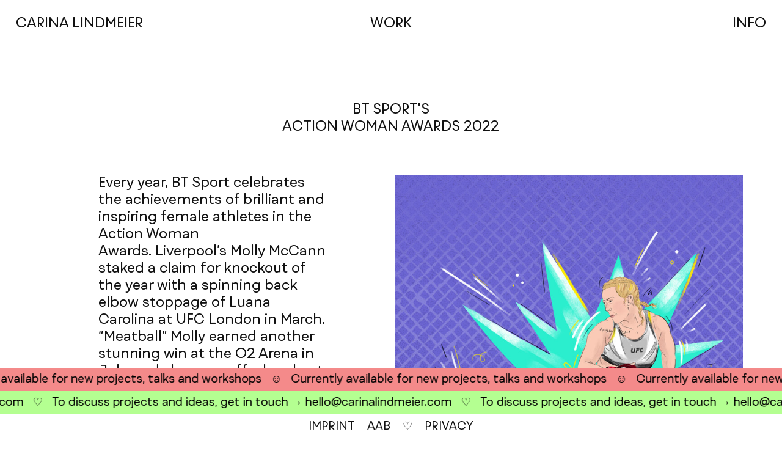

--- FILE ---
content_type: text/html; charset=UTF-8
request_url: https://carinalindmeier.com/bt-sports-action-woman-awards/
body_size: 19512
content:
<!DOCTYPE html>
<html lang="de">
<head>
<meta charset="UTF-8">
<meta name="viewport" content="width=device-width, initial-scale=1.0, minimum-scale=1.0, maximum-scale=1.0, user-scalable=no">
<title>Carina Lindmeier — BT Sport&#039;s Action Woman Awards &#8211; Carina Lindmeier</title>
<meta name='robots' content='index, follow, max-image-preview:large, max-snippet:-1, max-video-preview:-1' />
<style>img:is([sizes="auto" i], [sizes^="auto," i]) { contain-intrinsic-size: 3000px 1500px }</style>
<!-- This site is optimized with the Yoast SEO plugin v24.9 - https://yoast.com/wordpress/plugins/seo/ -->
<title>BT Sport&#039;s Action Woman Awards &#8211; Carina Lindmeier</title>
<link rel="canonical" href="https://carinalindmeier.com/bt-sports-action-woman-awards/" />
<meta property="og:locale" content="de_DE" />
<meta property="og:type" content="article" />
<meta property="og:title" content="BT Sport&#039;s Action Woman Awards &#8211; Carina Lindmeier" />
<meta property="og:url" content="https://carinalindmeier.com/bt-sports-action-woman-awards/" />
<meta property="og:site_name" content="Carina Lindmeier" />
<meta property="article:published_time" content="2022-10-28T09:03:07+00:00" />
<meta property="article:modified_time" content="2022-10-28T10:12:35+00:00" />
<meta property="og:image" content="https://carinalindmeier.com/101/wp-content/uploads/2022/10/molly-color-final1080x1350.jpg" />
<meta property="og:image:width" content="1080" />
<meta property="og:image:height" content="1350" />
<meta property="og:image:type" content="image/jpeg" />
<meta name="author" content="carinalindmeier" />
<meta name="twitter:card" content="summary_large_image" />
<meta name="twitter:label1" content="Verfasst von" />
<meta name="twitter:data1" content="carinalindmeier" />
<script type="application/ld+json" class="yoast-schema-graph">{"@context":"https://schema.org","@graph":[{"@type":"WebPage","@id":"https://carinalindmeier.com/bt-sports-action-woman-awards/","url":"https://carinalindmeier.com/bt-sports-action-woman-awards/","name":"BT Sport's Action Woman Awards &#8211; Carina Lindmeier","isPartOf":{"@id":"https://carinalindmeier.com/#website"},"primaryImageOfPage":{"@id":"https://carinalindmeier.com/bt-sports-action-woman-awards/#primaryimage"},"image":{"@id":"https://carinalindmeier.com/bt-sports-action-woman-awards/#primaryimage"},"thumbnailUrl":"https://carinalindmeier.com/101/wp-content/uploads/2022/10/molly-color-final1080x1350.jpg","datePublished":"2022-10-28T09:03:07+00:00","dateModified":"2022-10-28T10:12:35+00:00","breadcrumb":{"@id":"https://carinalindmeier.com/bt-sports-action-woman-awards/#breadcrumb"},"inLanguage":"de","potentialAction":[{"@type":"ReadAction","target":["https://carinalindmeier.com/bt-sports-action-woman-awards/"]}]},{"@type":"ImageObject","inLanguage":"de","@id":"https://carinalindmeier.com/bt-sports-action-woman-awards/#primaryimage","url":"https://carinalindmeier.com/101/wp-content/uploads/2022/10/molly-color-final1080x1350.jpg","contentUrl":"https://carinalindmeier.com/101/wp-content/uploads/2022/10/molly-color-final1080x1350.jpg","width":1080,"height":1350},{"@type":"BreadcrumbList","@id":"https://carinalindmeier.com/bt-sports-action-woman-awards/#breadcrumb","itemListElement":[{"@type":"ListItem","position":1,"name":"Startseite","item":"https://carinalindmeier.com/"},{"@type":"ListItem","position":2,"name":"BT Sport&#8217;s Action Woman Awards"}]},{"@type":"WebSite","@id":"https://carinalindmeier.com/#website","url":"https://carinalindmeier.com/","name":"Carina Lindmeier","description":"","publisher":{"@id":"https://carinalindmeier.com/#/schema/person/23d46297fca3e4e499eb1746819828d3"},"potentialAction":[{"@type":"SearchAction","target":{"@type":"EntryPoint","urlTemplate":"https://carinalindmeier.com/?s={search_term_string}"},"query-input":{"@type":"PropertyValueSpecification","valueRequired":true,"valueName":"search_term_string"}}],"inLanguage":"de"},{"@type":["Person","Organization"],"@id":"https://carinalindmeier.com/#/schema/person/23d46297fca3e4e499eb1746819828d3","name":"carinalindmeier","image":{"@type":"ImageObject","inLanguage":"de","@id":"https://carinalindmeier.com/#/schema/person/image/","url":"https://carinalindmeier.com/101/wp-content/uploads/2020/08/flowers.jpg","contentUrl":"https://carinalindmeier.com/101/wp-content/uploads/2020/08/flowers.jpg","width":3000,"height":3000,"caption":"carinalindmeier"},"logo":{"@id":"https://carinalindmeier.com/#/schema/person/image/"}}]}</script>
<!-- / Yoast SEO plugin. -->
<!-- <link rel='stylesheet' id='frontend-style-css' href='https://carinalindmeier.com/101/wp-content/themes/lay/frontend/assets/css/frontend.style.css?ver=1.0' type='text/css' media='all' /> -->
<link rel="stylesheet" type="text/css" href="//carinalindmeier.com/101/wp-content/cache/wpfc-minified/95igkc9m/fj0rv.css" media="all"/>
<style id='frontend-style-inline-css' type='text/css'>
/* essential styles that need to be in head */
html{
overflow-y: scroll;
/* needs to be min-height: 100% instead of height: 100%. doing height: 100% can cause a bug when doing scroll in jQuery for html,body  */
min-height: 100%;
/* prevent anchor font size from changing when rotating iphone to landscape mode */
/* also: https://stackoverflow.com/questions/49589861/is-there-a-non-hacky-way-to-prevent-pinch-zoom-on-ios-11-3-safari */
-webkit-text-size-adjust: none;
/* prevent overflow while loading */
overflow-x: hidden!important;
}
body{
background-color: white;
transition: background-color 300ms ease;
min-height: 100%;
margin: 0;
width: 100%;
}
/* lay image opacity css */
#search-results-region img.setsizes{opacity: 0;}#search-results-region img.lay-gif{opacity: 0;}#search-results-region img.lay-image-original{opacity: 0;}#search-results-region img.carousel-img{opacity: 0;}#search-results-region video{opacity: 0;}#search-results-region img.setsizes.loaded{opacity: 1;}#search-results-region img.lay-gif.loaded{opacity: 1;}#search-results-region img.lay-image-original.loaded{opacity: 1;}#search-results-region img.carousel-img.loaded{opacity: 1;}#search-results-region video.loaded{opacity: 1;}.col img.setsizes{opacity: 0;}.col img.lay-gif{opacity: 0;}.col img.lay-image-original{opacity: 0;}.col img.carousel-img{opacity: 0;}.col video{opacity: 0;}.col img.setsizes.loaded{opacity: 1;}.col img.lay-gif.loaded{opacity: 1;}.col img.lay-image-original.loaded{opacity: 1;}.col img.carousel-img.loaded{opacity: 1;}.col video.loaded{opacity: 1;}.project-arrow img.setsizes{opacity: 0;}.project-arrow img.lay-gif{opacity: 0;}.project-arrow img.lay-image-original{opacity: 0;}.project-arrow img.carousel-img{opacity: 0;}.project-arrow video{opacity: 0;}.project-arrow img.setsizes.loaded{opacity: 1;}.project-arrow img.lay-gif.loaded{opacity: 1;}.project-arrow img.lay-image-original.loaded{opacity: 1;}.project-arrow img.carousel-img.loaded{opacity: 1;}.project-arrow video.loaded{opacity: 1;}.background-image img.setsizes{opacity: 0;}.background-image img.lay-gif{opacity: 0;}.background-image img.lay-image-original{opacity: 0;}.background-image img.carousel-img{opacity: 0;}.background-image video{opacity: 0;}.background-image img.setsizes.loaded{opacity: 1;}.background-image img.lay-gif.loaded{opacity: 1;}.background-image img.lay-image-original.loaded{opacity: 1;}.background-image img.carousel-img.loaded{opacity: 1;}.background-image video.loaded{opacity: 1;}.background-video img.setsizes{opacity: 0;}.background-video img.lay-gif{opacity: 0;}.background-video img.lay-image-original{opacity: 0;}.background-video img.carousel-img{opacity: 0;}.background-video video{opacity: 0;}.background-video img.setsizes.loaded{opacity: 1;}.background-video img.lay-gif.loaded{opacity: 1;}.background-video img.lay-image-original.loaded{opacity: 1;}.background-video img.carousel-img.loaded{opacity: 1;}.background-video video.loaded{opacity: 1;}
/* lay media query styles */
@media (min-width: 769px){
#custom-phone-grid {
display: none; }
#footer-custom-phone-grid {
display: none; }
.cover-region-phone, .cover-region-placeholder-phone {
display: none; }
.sitetitle.txt .sitetitle-txt-inner {
margin-top: 0;
margin-bottom: 0; }
.row._100vh, .row._100vh.empty {
min-height: 100vh; }
.row._100vh .row-inner, .row._100vh .column-wrap:not(.stack-wrap), .row._100vh.empty .row-inner, .row._100vh.empty .column-wrap:not(.stack-wrap) {
min-height: 100vh; }
nav.laynav li {
display: inline-block; }
nav.laynav {
white-space: nowrap; }
.lay-mobile-icons-wrap {
display: none;
white-space: nowrap; }
.mobile-title {
display: none; }
.navbar {
position: fixed;
z-index: 10;
width: 100%;
-webkit-transform: translateZ(0);
transform: translateZ(0); }
nav.mobile-nav {
display: none; }
.sitetitle.txt .sitetitle-txt-inner span, nav.laynav span {
-webkit-text-decoration-style: underline;
text-decoration-style: underline; }
html.flexbox .column-wrap {
display: -webkit-box;
display: -ms-flexbox;
display: flex; }
html.flexbox .column-wrap .stack-wrap {
display: block; }
html.flexbox .col.align-top {
-ms-flex-item-align: start;
align-self: flex-start; }
html.flexbox .col.align-onethird {
-webkit-align-self: flex-start;
-ms-flex-item-align: start;
align-self: flex-start;
position: relative; }
html.flexbox .col.align-middle {
-webkit-align-self: center;
-ms-flex-item-align: center;
align-self: center;
position: relative; }
html.flexbox .col.align-twothirds {
-webkit-align-self: flex-end;
-ms-flex-item-align: end;
align-self: flex-end;
position: relative; }
html.flexbox .col.align-bottom {
-ms-flex-item-align: end;
align-self: flex-end; }
html.no-flexbox .col.align-middle {
position: relative;
vertical-align: top; }
html.no-flexbox .col.align-top {
vertical-align: top; }
html.no-flexbox .col.align-bottom {
vertical-align: bottom; }
.cover-region {
position: fixed;
z-index: 1;
top: 0;
left: 0;
width: 100%;
height: 100vh;
will-change: transform; }
.lay-sitewide-background-video-mobile {
display: none; }
.cover-down-arrow-desktop {
display: block; }
.cover-down-arrow-phone {
display: none; }
.col.type-vl.absolute-position {
position: absolute !important;
margin-left: 0 !important;
z-index: 1; }
/* 
100VH rows 
*/
.column-wrap._100vh > .col.absolute-position {
position: absolute !important;
margin-left: 0 !important;
z-index: 1; }
.column-wrap._100vh > .col.absolute-position.align-top {
top: 0; }
.column-wrap._100vh > .col.absolute-position.align-middle {
top: 50%;
-webkit-transform: translateY(-50%);
-ms-transform: translateY(-50%);
transform: translateY(-50%); }
.column-wrap._100vh > .col.absolute-position.align-bottom {
bottom: 0; }
._100vh:not(.stack-element) > .type-html {
position: absolute !important;
margin-left: 0 !important;
z-index: 1; }
._100vh:not(.stack-element) > .type-html.align-top {
top: 0; }
._100vh:not(.stack-element) > .type-html.align-middle {
top: 50%;
-webkit-transform: translateY(-50%);
-ms-transform: translateY(-50%);
transform: translateY(-50%); }
._100vh:not(.stack-element) > .type-html.align-bottom {
bottom: 0; }
/* 
CUSTOM ROW HEIGHT 
*/
.column-wrap.rowcustomheight > .col.absolute-position {
position: absolute !important;
margin-left: 0 !important;
z-index: 1; }
.column-wrap.rowcustomheight > .column-wrap:not(.stack-wrap) > .col.absolute-position {
position: absolute !important;
margin-left: 0 !important;
z-index: 1; }
.column-wrap.rowcustomheight > .column-wrap:not(.stack-wrap) > .col.absolute-position.align-top {
top: 0; }
.column-wrap.rowcustomheight > .column-wrap:not(.stack-wrap) > .col.absolute-position.align-middle {
top: 50%;
-webkit-transform: translateY(-50%);
-ms-transform: translateY(-50%);
transform: translateY(-50%); }
.column-wrap.rowcustomheight > .column-wrap:not(.stack-wrap) > .col.absolute-position.align-bottom {
bottom: 0; }
.rowcustomheight:not(.stack-element) > .type-html {
position: absolute !important;
margin-left: 0 !important;
z-index: 1; }
.rowcustomheight:not(.stack-element) > .type-html.align-top {
top: 0; }
.rowcustomheight:not(.stack-element) > .type-html.align-middle {
top: 50%;
-webkit-transform: translateY(-50%);
-ms-transform: translateY(-50%);
transform: translateY(-50%); }
.rowcustomheight:not(.stack-element) > .type-html.align-bottom {
bottom: 0; }
}
@media (max-width: 768px){
.hascustomphonegrid #grid {
display: none; }
.hascustomphonegrid .cover-region-desktop {
display: none; }
.hascustomphonegrid .cover-region-placeholder-desktop {
display: none; }
.nocustomphonegrid .type-vl {
display: none; }
.footer-hascustomphonegrid #footer {
display: none; }
.tagline {
display: none; }
body {
-webkit-box-sizing: border-box;
box-sizing: border-box; }
.fp-section.row._100vh, .fp-section.row._100vh.empty {
min-height: 0; }
.fp-section.row._100vh .row-inner, .fp-section.row._100vh.empty .row-inner {
min-height: 0 !important; }
.lay-content.nocustomphonegrid #grid .col:not(.below, .in-view),
.lay-content.footer-nocustomphonegrid #footer .col:not(.below, .in-view),
.lay-content .cover-region-desktop .col:not(.below, .in-view) {
-webkit-transform: translate(0, 0) !important;
-ms-transform: translate(0, 0) !important;
transform: translate(0, 0) !important; }
.lay-content.nocustomphonegrid #grid .col,
.lay-content.footer-nocustomphonegrid #footer .col,
.lay-content .cover-region-desktop .col {
width: 100%; }
html.flexbox .lay-content #grid .row._100vh.one-col-row .col.align-middle {
margin-bottom: 0; }
html.flexbox .lay-content #grid .row.rowcustomheight .col.align-middle {
margin-bottom: 0; }
html.flexbox .lay-content .row._100vh.one-col-row .column-wrap,
html.flexbox .lay-content .row.rowcustomheight.one-col-row .column-wrap {
display: -webkit-box;
display: -ms-flexbox;
display: flex; }
html.flexbox .lay-content .row._100vh.one-col-row .column-wrap .stack-wrap,
html.flexbox .lay-content .row.rowcustomheight.one-col-row .column-wrap .stack-wrap {
display: block; }
html.flexbox .lay-content .row._100vh.one-col-row .col.align-top,
html.flexbox .lay-content .row.rowcustomheight.one-col-row .col.align-top {
-webkit-align-self: flex-start;
-ms-flex-item-align: start;
align-self: flex-start;
position: relative; }
html.flexbox .lay-content .row._100vh.one-col-row .col.align-onethird,
html.flexbox .lay-content .row.rowcustomheight.one-col-row .col.align-onethird {
-webkit-align-self: flex-start;
-ms-flex-item-align: start;
align-self: flex-start;
position: relative; }
html.flexbox .lay-content .row._100vh.one-col-row .col.align-middle,
html.flexbox .lay-content .row.rowcustomheight.one-col-row .col.align-middle {
-webkit-align-self: center;
-ms-flex-item-align: center;
align-self: center;
position: relative; }
html.flexbox .lay-content .row._100vh.one-col-row .col.align-twothirds,
html.flexbox .lay-content .row.rowcustomheight.one-col-row .col.align-twothirds {
-webkit-align-self: flex-end;
-ms-flex-item-align: end;
align-self: flex-end;
position: relative; }
html.flexbox .lay-content .row._100vh.one-col-row .col.align-bottom,
html.flexbox .lay-content .row.rowcustomheight.one-col-row .col.align-bottom {
-webkit-align-self: flex-end;
-ms-flex-item-align: end;
align-self: flex-end;
position: relative; }
.lay-content .row {
-webkit-box-sizing: border-box;
box-sizing: border-box;
display: block; }
.lay-content .row:last-child .col:last-child {
margin-bottom: 0 !important; }
html.flexbox #custom-phone-grid .column-wrap,
html.flexbox #footer-custom-phone-grid .column-wrap {
display: -webkit-box;
display: -ms-flexbox;
display: flex; }
html.flexbox #custom-phone-grid .column-wrap .stack-wrap,
html.flexbox #footer-custom-phone-grid .column-wrap .stack-wrap {
display: block; }
html.flexbox #custom-phone-grid .col.align-top,
html.flexbox #footer-custom-phone-grid .col.align-top {
-ms-flex-item-align: start;
align-self: flex-start; }
html.flexbox #custom-phone-grid .col.align-onethird,
html.flexbox #footer-custom-phone-grid .col.align-onethird {
-webkit-align-self: flex-start;
-ms-flex-item-align: start;
align-self: flex-start; }
html.flexbox #custom-phone-grid .col.align-middle,
html.flexbox #footer-custom-phone-grid .col.align-middle {
-webkit-align-self: center;
-ms-flex-item-align: center;
align-self: center;
position: relative; }
html.flexbox #custom-phone-grid .col.align-twothirds,
html.flexbox #footer-custom-phone-grid .col.align-twothirds {
-webkit-align-self: flex-end;
-ms-flex-item-align: end;
align-self: flex-end; }
html.flexbox #custom-phone-grid .col.align-bottom,
html.flexbox #footer-custom-phone-grid .col.align-bottom {
-ms-flex-item-align: end;
align-self: flex-end; }
html.no-flexbox #custom-phone-grid .col.align-middle,
html.no-flexbox #footer-custom-phone-grid .col.align-middle {
position: relative;
vertical-align: top; }
html.no-flexbox #custom-phone-grid .col.align-top,
html.no-flexbox #footer-custom-phone-grid .col.align-top {
vertical-align: top; }
html.no-flexbox #custom-phone-grid .col.align-bottom,
html.no-flexbox #footer-custom-phone-grid .col.align-bottom {
vertical-align: bottom; }
.row-inner {
-webkit-box-sizing: border-box;
box-sizing: border-box; }
.title a, .title {
opacity: 1; }
.sitetitle {
display: none; }
.navbar {
display: block;
top: 0;
left: 0;
bottom: auto;
right: auto;
width: 100%;
z-index: 30;
border-bottom-style: solid;
border-bottom-width: 1px; }
.mobile-title.image {
font-size: 0; }
.mobile-title.text {
line-height: 1;
display: -webkit-inline-box;
display: -ms-inline-flexbox;
display: inline-flex; }
.mobile-title.text > span {
-ms-flex-item-align: center;
align-self: center; }
.mobile-title {
z-index: 31;
display: inline-block;
-webkit-box-sizing: border-box;
box-sizing: border-box; }
.mobile-title img {
-webkit-box-sizing: border-box;
box-sizing: border-box;
height: 100%; }
nav.primary, nav.second_menu, nav.third_menu, nav.fourth_menu {
display: none; }
body.mobile-menu-style_desktop_menu .burger-wrap,
body.mobile-menu-style_desktop_menu .mobile-menu-close-custom {
display: none; }
body.mobile-menu-style_desktop_menu nav.mobile-nav {
z-index: 35;
line-height: 1;
white-space: nowrap; }
body.mobile-menu-style_desktop_menu nav.mobile-nav li {
vertical-align: top; }
body.mobile-menu-style_desktop_menu nav.mobile-nav li:last-child {
margin-right: 0 !important;
margin-bottom: 0 !important; }
body.mobile-menu-style_desktop_menu nav.mobile-nav ul {
list-style-type: none;
margin: 0;
padding: 0;
font-size: 0; }
body.mobile-menu-style_desktop_menu nav.mobile-nav a {
text-decoration: none; }
body.mobile-menu-style_desktop_menu nav.mobile-nav span {
border-bottom-style: solid;
border-bottom-width: 0; }
.html5video .html5video-customplayicon {
max-width: 100px; }
.cover-enabled-on-phone .cover-region {
position: fixed;
z-index: 1;
top: 0;
left: 0;
width: 100%;
min-height: 100vh;
will-change: transform; }
.cover-disabled-on-phone .cover-region-placeholder {
display: none; }
.lay-sitewide-background-video {
display: none; }
.cover-down-arrow-desktop {
display: none; }
.cover-down-arrow-phone {
display: block; }
.lay-content.nocustomphonegrid #grid .row.only-marquee-row {
padding-left: 0;
padding-right: 0; }
.col.absolute-position.type-vl {
position: absolute;
margin-left: 0 !important;
z-index: 1; }
.hascustomphonegrid .column-wrap._100vh > .col.absolute-position {
position: absolute !important;
margin-left: 0 !important;
z-index: 1; }
.hascustomphonegrid .column-wrap._100vh > .col.absolute-position.align-top {
top: 0; }
.hascustomphonegrid .column-wrap._100vh > .col.absolute-position.align-middle {
top: 50%;
-webkit-transform: translateY(-50%);
-ms-transform: translateY(-50%);
transform: translateY(-50%); }
.hascustomphonegrid .column-wrap._100vh > .col.absolute-position.align-bottom {
bottom: 0; }
.hascustomphonegrid .column-wrap.rowcustomheight > .col.absolute-position {
position: absolute !important;
margin-left: 0 !important;
z-index: 1; }
.hascustomphonegrid .column-wrap.rowcustomheight > .col.absolute-position.align-top {
top: 0; }
.hascustomphonegrid .column-wrap.rowcustomheight > .col.absolute-position.align-middle {
top: 50%;
-webkit-transform: translateY(-50%);
-ms-transform: translateY(-50%);
transform: translateY(-50%); }
.hascustomphonegrid .column-wrap.rowcustomheight > .col.absolute-position.align-bottom {
bottom: 0; }
body.mobile-menu-style_1.mobile-menu-has-animation.mobile-menu-animation-possible.animate-mobile-menu nav.mobile-nav {
-webkit-transition: -webkit-transform 300ms cubic-bezier(0.52, 0.16, 0.24, 1);
transition: -webkit-transform 300ms cubic-bezier(0.52, 0.16, 0.24, 1);
-o-transition: transform 300ms cubic-bezier(0.52, 0.16, 0.24, 1);
transition: transform 300ms cubic-bezier(0.52, 0.16, 0.24, 1);
transition: transform 300ms cubic-bezier(0.52, 0.16, 0.24, 1), -webkit-transform 300ms cubic-bezier(0.52, 0.16, 0.24, 1); }
body.mobile-menu-style_1 nav.mobile-nav::-webkit-scrollbar {
display: none; }
body.mobile-menu-style_1 nav.mobile-nav {
-webkit-transform: translateY(-99999px);
-ms-transform: translateY(-99999px);
transform: translateY(-99999px);
overflow-y: scroll;
-webkit-overflow-scrolling: touch;
white-space: normal;
width: 100%;
top: 0;
left: 0;
bottom: auto; }
body.mobile-menu-style_1 nav.mobile-nav .current-menu-item {
opacity: 1; }
body.mobile-menu-style_1 nav.mobile-nav li {
display: block;
margin-right: 0;
margin-bottom: 0;
padding: 0; }
body.mobile-menu-style_1 nav.mobile-nav li a {
display: block;
opacity: 1;
border-bottom-style: solid;
border-bottom-width: 1px;
-webkit-transition: background-color 200ms ease;
-o-transition: background-color 200ms ease;
transition: background-color 200ms ease;
margin: 0; }
body.mobile-menu-style_1 nav.mobile-nav li a:hover {
opacity: 1; }
body.mobile-menu-style_1 nav.mobile-nav li a .span-wrap {
border-bottom: none; }
body.mobile-menu-style_1 nav.mobile-nav li a:hover .span-wrap {
border-bottom: none; }
body.mobile-menu-style_2.mobile-menu-has-animation.mobile-menu-animation-possible nav.mobile-nav {
-webkit-transition: -webkit-transform 500ms cubic-bezier(0.52, 0.16, 0.24, 1);
transition: -webkit-transform 500ms cubic-bezier(0.52, 0.16, 0.24, 1);
-o-transition: transform 500ms cubic-bezier(0.52, 0.16, 0.24, 1);
transition: transform 500ms cubic-bezier(0.52, 0.16, 0.24, 1);
transition: transform 500ms cubic-bezier(0.52, 0.16, 0.24, 1), -webkit-transform 500ms cubic-bezier(0.52, 0.16, 0.24, 1); }
body.mobile-menu-style_2 .laynav .burger-wrap {
position: absolute;
right: 0;
top: 0; }
body.mobile-menu-style_2 nav.mobile-nav.active {
-webkit-transform: translateX(0);
-ms-transform: translateX(0);
transform: translateX(0); }
body.mobile-menu-style_2 nav.mobile-nav::-webkit-scrollbar {
display: none; }
body.mobile-menu-style_2 nav.mobile-nav {
-webkit-box-sizing: border-box;
box-sizing: border-box;
z-index: 35;
top: 0;
height: 100vh;
overflow-y: scroll;
-webkit-overflow-scrolling: touch;
white-space: normal;
width: 100%;
-webkit-transform: translateX(100%);
-ms-transform: translateX(100%);
transform: translateX(100%); }
body.mobile-menu-style_2 nav.mobile-nav li a {
display: block;
margin: 0;
-webkit-box-sizing: border-box;
box-sizing: border-box;
width: 100%; }
body.mobile-menu-style_3.mobile-menu-has-animation.mobile-menu-animation-possible .mobile-nav ul {
opacity: 0;
-webkit-transition: opacity 300ms cubic-bezier(0.52, 0.16, 0.24, 1) 200ms;
-o-transition: opacity 300ms cubic-bezier(0.52, 0.16, 0.24, 1) 200ms;
transition: opacity 300ms cubic-bezier(0.52, 0.16, 0.24, 1) 200ms; }
body.mobile-menu-style_3.mobile-menu-has-animation.mobile-menu-animation-possible.mobile-menu-open .mobile-nav ul {
opacity: 1; }
body.mobile-menu-style_3.mobile-menu-has-animation.mobile-menu-animation-possible nav.mobile-nav {
-webkit-transition: height 500ms cubic-bezier(0.52, 0.16, 0.24, 1);
-o-transition: height 500ms cubic-bezier(0.52, 0.16, 0.24, 1);
transition: height 500ms cubic-bezier(0.52, 0.16, 0.24, 1); }
body.mobile-menu-style_3 nav.mobile-nav.active {
-webkit-transform: translateX(0);
-ms-transform: translateX(0);
transform: translateX(0); }
body.mobile-menu-style_3 nav.mobile-nav::-webkit-scrollbar {
display: none; }
body.mobile-menu-style_3 nav.mobile-nav {
width: 100%;
height: 0;
-webkit-box-sizing: border-box;
box-sizing: border-box;
z-index: 33;
overflow-y: scroll;
-webkit-overflow-scrolling: touch;
white-space: normal;
width: 100%; }
body.mobile-menu-style_3 nav.mobile-nav li a {
display: block;
margin: 0;
-webkit-box-sizing: border-box;
box-sizing: border-box;
width: 100%; }
/**
* Toggle Switch Globals
*
* All switches should take on the class `c-hamburger` as well as their
* variant that will give them unique properties. This class is an overview
* class that acts as a reset for all versions of the icon.
*/
.mobile-menu-style_1 .burger-wrap,
.mobile-menu-style_3 .burger-wrap {
z-index: 33; }
.lay-mobile-icons-wrap {
z-index: 33;
top: 0;
right: 0;
vertical-align: top; }
.burger-wrap {
padding-left: 10px;
font-size: 0;
-webkit-box-sizing: border-box;
box-sizing: border-box;
display: inline-block;
cursor: pointer;
vertical-align: top; }
.burger-inner {
position: relative; }
.burger-default {
border-radius: 0;
overflow: hidden;
margin: 0;
padding: 0;
width: 25px;
height: 20px;
font-size: 0;
-webkit-appearance: none;
-moz-appearance: none;
appearance: none;
-webkit-box-shadow: none;
box-shadow: none;
border-radius: none;
border: none;
cursor: pointer;
background-color: transparent; }
.burger-default:focus {
outline: none; }
.burger-default span {
display: block;
position: absolute;
left: 0;
right: 0;
background-color: #000; }
.default .burger-default span {
height: 2px;
top: 9px; }
.default .burger-default span::before,
.default .burger-default span::after {
height: 2px; }
.default .burger-default span::before {
top: -8px; }
.default .burger-default span::after {
bottom: -8px; }
.default_thin .burger-default span {
height: 1px;
top: 9px; }
.default_thin .burger-default span::before,
.default_thin .burger-default span::after {
height: 1px; }
.default_thin .burger-default span::before {
top: -7px; }
.default_thin .burger-default span::after {
bottom: -7px; }
.burger-default span::before,
.burger-default span::after {
position: absolute;
display: block;
left: 0;
width: 100%;
background-color: #000;
content: ""; }
/**
* Style 2
*
* Hamburger to "x" (htx). Takes on a hamburger shape, bars slide
* down to center and transform into an "x".
*/
.burger-has-animation .burger-default {
-webkit-transition: background 0.2s;
-o-transition: background 0.2s;
transition: background 0.2s; }
.burger-has-animation .burger-default span {
-webkit-transition: background-color 0.2s 0s;
-o-transition: background-color 0.2s 0s;
transition: background-color 0.2s 0s; }
.burger-has-animation .burger-default span::before,
.burger-has-animation .burger-default span::after {
-webkit-transition-timing-function: cubic-bezier(0.04, 0.04, 0.12, 0.96);
-o-transition-timing-function: cubic-bezier(0.04, 0.04, 0.12, 0.96);
transition-timing-function: cubic-bezier(0.04, 0.04, 0.12, 0.96);
-webkit-transition-duration: 0.2s, 0.2s;
-o-transition-duration: 0.2s, 0.2s;
transition-duration: 0.2s, 0.2s;
-webkit-transition-delay: 0.2s, 0s;
-o-transition-delay: 0.2s, 0s;
transition-delay: 0.2s, 0s; }
.burger-has-animation .burger-default span::before {
transition-property: top, -webkit-transform;
-o-transition-property: top, transform;
transition-property: top, transform;
transition-property: top, transform, -webkit-transform;
-webkit-transition-property: top, -webkit-transform; }
.burger-has-animation .burger-default span::after {
transition-property: bottom, -webkit-transform;
-o-transition-property: bottom, transform;
transition-property: bottom, transform;
transition-property: bottom, transform, -webkit-transform;
-webkit-transition-property: bottom, -webkit-transform; }
.burger-has-animation .burger-default.active span::before,
.burger-has-animation .burger-default.active span::after {
-webkit-transition-delay: 0s, 0.2s;
-o-transition-delay: 0s, 0.2s;
transition-delay: 0s, 0.2s; }
/* active state, i.e. menu open */
.burger-default.active span {
background-color: transparent !important; }
.burger-default.active span::before {
-webkit-transform: rotate(45deg);
-ms-transform: rotate(45deg);
transform: rotate(45deg);
top: 0; }
.burger-default.active span::after {
-webkit-transform: rotate(-45deg);
-ms-transform: rotate(-45deg);
transform: rotate(-45deg);
bottom: 0; }
.mobile-menu-icon {
z-index: 31; }
.mobile-menu-icon {
cursor: pointer; }
.burger-custom-wrap-close {
display: none; }
body.mobile-menu-style_2 .mobile-nav .burger-custom-wrap-close {
display: inline-block; }
body.mobile-menu-style_2 .burger-custom-wrap-open {
display: inline-block; }
body.mobile-menu-open.mobile-menu-style_3 .burger-custom-wrap-close,
body.mobile-menu-open.mobile-menu-style_1 .burger-custom-wrap-close {
display: inline-block; }
body.mobile-menu-open.mobile-menu-style_3 .burger-custom-wrap-open,
body.mobile-menu-open.mobile-menu-style_1 .burger-custom-wrap-open {
display: none; }
/**
* Toggle Switch Globals
*
* All switches should take on the class `c-hamburger` as well as their
* variant that will give them unique properties. This class is an overview
* class that acts as a reset for all versions of the icon.
*/
body.mobile_menu_bar_not_hidden .burger-wrap-new {
padding-right: 5px; }
body.mobile_menu_bar_not_hidden .lay-mobile-icons-wrap.contains-cart-icon .burger-wrap-new {
padding-top: 6px; }
.burger-wrap-new.burger-wrap {
padding-left: 5px;
padding-right: 5px; }
.lay-mobile-icons-wrap.contains-cart-icon.custom-burger .lay-cart-icon-wrap {
padding-top: 0; }
.burger-new {
border-radius: 0;
overflow: hidden;
margin: 0;
padding: 0;
width: 30px;
height: 30px;
font-size: 0;
-webkit-appearance: none;
-moz-appearance: none;
appearance: none;
-webkit-box-shadow: none;
box-shadow: none;
border-radius: none;
border: none;
cursor: pointer;
background-color: transparent; }
.burger-new:focus {
outline: none; }
.burger-new .bread-top,
.burger-new .bread-bottom {
-webkit-transform: none;
-ms-transform: none;
transform: none;
z-index: 4;
position: absolute;
z-index: 3;
top: 0;
left: 0;
width: 30px;
height: 30px; }
.burger-has-animation .bread-top,
.burger-has-animation .bread-bottom {
-webkit-transition: -webkit-transform 0.1806s cubic-bezier(0.04, 0.04, 0.12, 0.96);
transition: -webkit-transform 0.1806s cubic-bezier(0.04, 0.04, 0.12, 0.96);
-o-transition: transform 0.1806s cubic-bezier(0.04, 0.04, 0.12, 0.96);
transition: transform 0.1806s cubic-bezier(0.04, 0.04, 0.12, 0.96);
transition: transform 0.1806s cubic-bezier(0.04, 0.04, 0.12, 0.96), -webkit-transform 0.1806s cubic-bezier(0.04, 0.04, 0.12, 0.96); }
.burger-has-animation .bread-crust-bottom,
.burger-has-animation .bread-crust-top {
-webkit-transition: -webkit-transform 0.1596s cubic-bezier(0.52, 0.16, 0.52, 0.84) 0.1008s;
transition: -webkit-transform 0.1596s cubic-bezier(0.52, 0.16, 0.52, 0.84) 0.1008s;
-o-transition: transform 0.1596s cubic-bezier(0.52, 0.16, 0.52, 0.84) 0.1008s;
transition: transform 0.1596s cubic-bezier(0.52, 0.16, 0.52, 0.84) 0.1008s;
transition: transform 0.1596s cubic-bezier(0.52, 0.16, 0.52, 0.84) 0.1008s, -webkit-transform 0.1596s cubic-bezier(0.52, 0.16, 0.52, 0.84) 0.1008s; }
.burger-has-animation .burger-new.active .bread-top, .burger-has-animation .burger-new.active .bread-bottom {
-webkit-transition: -webkit-transform 0.3192s cubic-bezier(0.04, 0.04, 0.12, 0.96) 0.1008s;
transition: -webkit-transform 0.3192s cubic-bezier(0.04, 0.04, 0.12, 0.96) 0.1008s;
-o-transition: transform 0.3192s cubic-bezier(0.04, 0.04, 0.12, 0.96) 0.1008s;
transition: transform 0.3192s cubic-bezier(0.04, 0.04, 0.12, 0.96) 0.1008s;
transition: transform 0.3192s cubic-bezier(0.04, 0.04, 0.12, 0.96) 0.1008s, -webkit-transform 0.3192s cubic-bezier(0.04, 0.04, 0.12, 0.96) 0.1008s; }
.burger-has-animation .burger-new.active .bread-crust-bottom, .burger-has-animation .burger-new.active .bread-crust-top {
-webkit-transition: -webkit-transform 0.1806s cubic-bezier(0.04, 0.04, 0.12, 0.96);
transition: -webkit-transform 0.1806s cubic-bezier(0.04, 0.04, 0.12, 0.96);
-o-transition: transform 0.1806s cubic-bezier(0.04, 0.04, 0.12, 0.96);
transition: transform 0.1806s cubic-bezier(0.04, 0.04, 0.12, 0.96);
transition: transform 0.1806s cubic-bezier(0.04, 0.04, 0.12, 0.96), -webkit-transform 0.1806s cubic-bezier(0.04, 0.04, 0.12, 0.96); }
.burger-new .bread-crust-top,
.burger-new .bread-crust-bottom {
display: block;
width: 17px;
height: 1px;
background: #000;
position: absolute;
left: 7px;
z-index: 1; }
.bread-crust-top {
top: 14px;
-webkit-transform: translateY(-3px);
-ms-transform: translateY(-3px);
transform: translateY(-3px); }
.bread-crust-bottom {
bottom: 14px;
-webkit-transform: translateY(3px);
-ms-transform: translateY(3px);
transform: translateY(3px); }
.burger-new.active .bread-top {
-webkit-transform: rotate(45deg);
-ms-transform: rotate(45deg);
transform: rotate(45deg); }
.burger-new.active .bread-crust-bottom {
-webkit-transform: none;
-ms-transform: none;
transform: none; }
.burger-new.active .bread-bottom {
-webkit-transform: rotate(-45deg);
-ms-transform: rotate(-45deg);
transform: rotate(-45deg); }
.burger-new.active .bread-crust-top {
-webkit-transform: none;
-ms-transform: none;
transform: none; }
.cover-disabled-on-phone .cover-region-desktop._100vh._100vh-not-set-by-user {
min-height: 0 !important; }
.cover-disabled-on-phone .cover-region-desktop._100vh._100vh-not-set-by-user .cover-inner._100vh {
min-height: 0 !important; }
.cover-disabled-on-phone .cover-region-desktop._100vh._100vh-not-set-by-user .row._100vh {
min-height: 0 !important; }
.cover-disabled-on-phone .cover-region-desktop._100vh._100vh-not-set-by-user .row-inner._100vh {
min-height: 0 !important; }
.cover-disabled-on-phone .cover-region-desktop._100vh._100vh-not-set-by-user .column-wrap._100vh {
min-height: 0 !important; }
.lay-thumbnailgrid-tagfilter.mobile-one-line {
white-space: nowrap;
overflow-x: scroll;
-webkit-box-sizing: border-box;
box-sizing: border-box;
-webkit-overflow-scrolling: touch; }
.lay-thumbnailgrid-tagfilter::-webkit-scrollbar {
display: none; }
.lay-thumbnailgrid-filter.mobile-one-line {
white-space: nowrap;
overflow-x: scroll;
-webkit-box-sizing: border-box;
box-sizing: border-box;
-webkit-overflow-scrolling: touch; }
.lay-thumbnailgrid-filter::-webkit-scrollbar {
display: none; }
.lay-thumbnailgrid-tagfilter.mobile-one-line .tag-bubble:first-child {
margin-left: 0 !important; }
.lay-thumbnailgrid-tagfilter.mobile-one-line .tag-bubble:last-child {
margin-right: 0 !important; }
}
/* default text format "Default" */
.lay-textformat-parent > *, ._Default, ._Default_no_spaces{
font-family:Fibra_36E912_11_0;color:#111111;letter-spacing:0em;line-height:1.3;font-weight:400;text-transform:none;font-style:normal;text-decoration: none;padding: 0;text-indent:0em;border-bottom: none;text-align:left;
}.lay-textformat-parent > *, ._Default, ._Default_no_spaces{
font-family:Fibra_36E912_11_0;color:#111111;letter-spacing:0em;line-height:1.3;font-weight:400;text-transform:none;font-style:normal;text-decoration: none;padding: 0;text-indent:0em;border-bottom: none;text-align:left;
}
.lay-textformat-parent > *:last-child, ._Default:last-child{
margin-bottom: 0;
}
@media (min-width: 769px){
.lay-textformat-parent > *, ._Default{
font-size:22px;margin:0px 0 20px 0;
}
._Default_no_spaces{
font-size:22px;
}
.lay-textformat-parent > *:last-child, ._Default:last-child{
margin-bottom: 0;
}
}
@media (max-width: 768px){
.lay-textformat-parent > *, ._Default{
font-size:16px;margin:0px 0 20px 0;
}
._Default_no_spaces{
font-size:16px;
}
.lay-textformat-parent > *:last-child, ._Default:last-child{
margin-bottom: 0;
}
}._FooterMenu, ._FooterMenu_no_spaces{font-family:Fibra_36E912_11_0;color:#111111;letter-spacing:0em;line-height:1.3;font-weight:400;text-transform:none;font-style:normal;text-decoration: none;padding: 0;text-indent:0em;border-bottom: none;text-align:left;}@media (min-width: 769px){
._FooterMenu{font-size:18px;margin:0px 0 20px 0;}
._FooterMenu:last-child{
margin-bottom: 0;
}
._FooterMenu_no_spaces{font-size:18px;}
}@media (max-width: 768px){
._FooterMenu{font-size:16px;margin:0px 0 20px 0;}
._FooterMenu:last-child{
margin-bottom: 0;
}
._FooterMenu_no_spaces{font-size:16px;}
}._ProjectTitle, ._ProjectTitle_no_spaces{font-family:Fibra_36E912_11_0;color:#111111;letter-spacing:0.03em;line-height:1.2;font-weight:400;text-transform:uppercase;font-style:normal;text-decoration: none;padding: 0;text-indent:0em;border-bottom: none;text-align:center;}@media (min-width: 769px){
._ProjectTitle{font-size:26px;margin:0px 0 20px 0;}
._ProjectTitle:last-child{
margin-bottom: 0;
}
._ProjectTitle_no_spaces{font-size:26px;}
}@media (max-width: 768px){
._ProjectTitle{font-size:16px;margin:0px 0 20px 0;}
._ProjectTitle:last-child{
margin-bottom: 0;
}
._ProjectTitle_no_spaces{font-size:16px;}
}._AboutParagraph, ._AboutParagraph_no_spaces{font-family:Fibra_36E912_11_0;color:#111111;letter-spacing:0em;line-height:1.3;font-weight:400;text-transform:none;font-style:normal;text-decoration: none;padding: 0;text-indent:0em;border-bottom: none;text-align:left;}@media (min-width: 769px){
._AboutParagraph{font-size:22px;margin:0px 0 20px 0;}
._AboutParagraph:last-child{
margin-bottom: 0;
}
._AboutParagraph_no_spaces{font-size:22px;}
}@media (max-width: 768px){
._AboutParagraph{font-size:16px;margin:0px 0 20px 0;}
._AboutParagraph:last-child{
margin-bottom: 0;
}
._AboutParagraph_no_spaces{font-size:16px;}
}
/* customizer css */
.thumb .thumbnail-tags { margin-top:0px; }.thumb .thumbnail-tags { margin-bottom:0px; }.thumb .thumbnail-tags { text-align:left; }.thumb .thumbnail-tags { line-height:1.3; }.thumb .title, .thumb .thumbnail-tags{
-webkit-transition: all 400ms ease-out;
-moz-transition: all 400ms ease-out;
transition: all 400ms ease-out;
}.title{opacity: 0;}.thumb .thumbnail-tags{opacity:0;}.no-touchdevice .thumb:hover .thumbnail-tags, .touchdevice .thumb.hover .thumbnail-tags{opacity: 1;}.no-touchdevice .thumb:hover .title, .touchdevice .thumb.hover .title{opacity: 1;}.title { text-align:center; }.below-image .title { margin-top:5px; }.above-image .title { margin-bottom:5px; }.title { line-height:1.2; }.titlewrap-on-image{
top: 50%;
left: 50%;
-webkit-transform: translate(-50%,-50%);
-moz-transform: translate(-50%,-50%);
-ms-transform: translate(-50%,-50%);
-o-transform: translate(-50%,-50%);
transform: translate(-50%,-50%);
}.thumb .descr{
-webkit-transition: all 400ms ease-out;
-moz-transition: all 400ms ease-out;
transition: all 400ms ease-out;
}.thumb .descr{opacity: 1;}.thumb .descr { margin-top:0px; }.thumb .descr { margin-bottom:0px; }.thumb .ph span { background-color:#ffffff; }.no-touchdevice .thumb:hover .ph span, .touchdevice .thumb.hover .ph span{opacity: 0.6;}.thumb .ph span{
-webkit-transition: all 400ms ease-out;
-moz-transition: all 400ms ease-out;
transition: all 400ms ease-out;
}.no-touchdevice .thumb:hover img, .touchdevice .thumb.hover img,
.no-touchdevice .thumb:hover video, .touchdevice .thumb.hover video{
-webkit-transform: translateZ(0) scale(0.97);
-moz-transform: translateZ(0) scale(0.97);
-ms-transform: translateZ(0) scale(0.97);
-o-transform: translateZ(0) scale(0.97);
transform: translateZ(0) scale(0.97);
}
.no-touchdevice .thumb:hover .ph span, .touchdevice .thumb.hover .ph span{
-webkit-transform: translateZ(0) scale(0.97);
-moz-transform: translateZ(0) scale(0.97);
-ms-transform: translateZ(0) scale(0.97);
-o-transform: translateZ(0) scale(0.97);
transform: translateZ(0) scale(0.97);
}.project-arrow { width:7%; }.project-arrow{opacity: 1;}.no-touchdevice .project-arrow:hover{opacity: 0.4;}.project-arrow.top { top:28px; }.project-arrow.bottom { bottom:28px; }.project-arrow.pa-prev { left:20px; }.project-arrow.pa-next { right:20px; }.no-touchdevice .project-arrow:hover { color:#000000; }.project-arrow { padding:10px; }body, .hascover #footer-region, .cover-content, .cover-region { background-color:#ffffff; }.lay-textformat-parent a:not(.laybutton),
a.projectlink .lay-textformat-parent>*:not(.laybutton),
.lay-carousel-sink .single-caption-inner a:not(.laybutton),
.lay-marquee p a:not(.laybutton),
.link-in-text{
text-underline-offset: 3px;
}.lay-textformat-parent a:not(.laybutton),
a.projectlink .lay-textformat-parent>*:not(.laybutton),
.lay-carousel-sink .single-caption-inner a:not(.laybutton),
.lay-marquee p a:not(.laybutton), .link-in-text { color:#000000; }.lay-thumbnailgrid-filter { margin-bottom:20px; }.lay-thumbnailgrid-filter-anchor{opacity: 0.5;}.lay-thumbnailgrid-filter-anchor.lay-filter-active{opacity: 1;}@media (hover) {.lay-thumbnailgrid-filter-anchor:hover{opacity: 1;}}.lay-thumbnailgrid-tagfilter { margin-bottom:20px; }.tag-bubble { background-color:#eeeeee; }.tag-bubble { border-radius:100px; }@media (hover:hover) {.tag-bubble:hover { background-color:#d0d0d0; }}.tag-bubble.lay-tag-active { background-color:#d0d0d0; }input#search-query, .suggest-item { font-family:Fibra_36E912_11_0; }.search-view { background-color:rgba(255,255,255,0.85); }input#search-query::selection { background:#f5f5f5; }.close-search { color:#000000; }input#search-query::placeholder { color:#ccc; }input#search-query { color:#000; }.suggest-item { color:#aaa; }@media (hover:hover) {.suggest-item:hover { color:#000; }}.search-view{ -webkit-backdrop-filter: saturate(180%) blur(10px);
backdrop-filter: saturate(180%) blur(10px); }.laybutton1{
font-family:Fibra_36E912_11_0;color:#111111;letter-spacing:0em;line-height:1.3;font-weight:400;text-transform:none;font-style:normal;text-decoration: none;
}
@media (min-width: 769px){
.laybutton1{
font-size:22px;
}
}
@media (max-width: 768px){
.laybutton1{
font-size:16px;
}
}.laybutton1{
color: #000;
border-radius: 0px;
background-color: #ffffff;
border: 1px solid #000000;
padding-left: 15px;
padding-right: 15px;
padding-top: 5px;
padding-bottom: 5px;
}.laybutton2{
font-family:Fibra_36E912_11_0;color:#111111;letter-spacing:0em;line-height:1.3;font-weight:400;text-transform:none;font-style:normal;text-decoration: none;
}
@media (min-width: 769px){
.laybutton2{
font-size:22px;
}
}
@media (max-width: 768px){
.laybutton2{
font-size:16px;
}
}.laybutton2{
color: #000;
border-radius: 100px;
background-color: #ffffff;
border: 1px solid #000000;
padding-left: 20px;
padding-right: 20px;
padding-top: 5px;
padding-bottom: 5px;
}.laybutton3{
font-family:Fibra_36E912_11_0;color:#111111;letter-spacing:0em;line-height:1.3;font-weight:400;text-transform:none;font-style:normal;text-decoration: none;
}
@media (min-width: 769px){
.laybutton3{
font-size:22px;
}
}
@media (max-width: 768px){
.laybutton3{
font-size:16px;
}
}.laybutton3{
color: #000;
border-radius: 100px;
background-color: #eeeeee;
border: 0px solid #000000;
padding-left: 20px;
padding-right: 20px;
padding-top: 5px;
padding-bottom: 5px;
}
@media (min-width: 769px){.sitetitle { top:25px; }.sitetitle { left:2%; }.sitetitle { right:5%; }.sitetitle { bottom:16px; }.sitetitle img { width:20vw; }.sitetitle{opacity: 1;}.sitetitle{bottom: auto; right: auto;}.sitetitle{position: fixed;}.sitetitle{display: inline-block;}.sitetitle.img { text-align:left; }.no-touchdevice .sitetitle.txt:hover .sitetitle-txt-inner span, .no-touchdevice .sitetitle:hover .tagline { color:#111111; }.no-touchdevice .sitetitle:hover{opacity: 1;}.tagline { margin-top:5px; }.tagline{opacity: 1;}nav.primary{display: inline-block;}nav.primary { left:5%; }nav.primary { right:5%; }nav.primary { bottom:16px; }nav.primary li { margin-bottom:10px; }nav.primary{position: fixed;}nav.primary a{opacity: 1;}nav.laynav.primary li{display: block; }nav.primary { top:25px; }nav.primary{bottom: auto; right: auto; left: 50%;
-webkit-transform: translateX(-50%);
-moz-transform: translateX(-50%);
-ms-transform: translateX(-50%);
-o-transform: translateX(-50%);
transform: translateX(-50%);}nav.primary a span { border-bottom-width:0px; }nav.second_menu{display: inline-block;}nav.second_menu { left:5%; }nav.second_menu { right:2%; }nav.second_menu { bottom:16px; }nav.second_menu li { margin-right:5px; }nav.second_menu{position: fixed;}nav.second_menu a{opacity: 1;}nav.laynav.second_menu li{display: inline-block;}nav.second_menu { top:25px; }nav.second_menu{bottom: auto; left: auto;}nav.second_menu a span { border-bottom-width:0px; }nav.third_menu{display: inline-block;}nav.third_menu { left:5%; }nav.third_menu { right:5%; }nav.third_menu { bottom:0px; }nav.third_menu li { margin-right:20px; }nav.third_menu{position: fixed;}nav.third_menu a{opacity: 1;}nav.laynav.third_menu li{display: inline-block;}nav.third_menu { top:16px; }nav.third_menu{top: auto; right: auto; left: 50%;
-webkit-transform: translateX(-50%);
-moz-transform: translateX(-50%);
-ms-transform: translateX(-50%);
-o-transform: translateX(-50%);
transform: translateX(-50%);}nav.third_menu a span { border-bottom-width:0px; }nav.laynav .current-menu-item>a { color:#111111; }nav.laynav .current-menu-item>a { font-weight:400; }nav.laynav .current-menu-item>a{opacity: 1;}nav.laynav .current_page_item>a { color:#111111; }nav.laynav .current_page_item>a { font-weight:400; }nav.laynav .current_page_item>a{opacity: 1;}nav.laynav .current-menu-parent>a { color:#111111; }nav.laynav .current-menu-parent>a { font-weight:400; }nav.laynav .current-menu-parent>a{opacity: 1;}nav.laynav .current-menu-ancestor>a { color:#111111; }nav.laynav .current-menu-ancestor>a { font-weight:400; }nav.laynav .current-menu-ancestor>a{opacity: 1;}nav.laynav .current-lang>a { color:#111111; }nav.laynav .current-lang>a { font-weight:400; }nav.laynav .current-lang>a{opacity: 1;}.no-touchdevice nav.laynav a:hover { color:#111111; }.no-touchdevice nav.laynav a:hover span { text-decoration-color:#111111; }.no-touchdevice nav.laynav a:hover{opacity: 1;}body, .hascover #footer-region, .cover-content, .cover-region{ background-repeat:no-repeat; background-attachment:fixed; background-position:center;}.laynav.desktop-nav.arrangement-horizontal .sub-menu{ left:-10px; padding:10px; }.laynav.desktop-nav.arrangement-vertical .sub-menu{ padding-left:10px; padding-right:10px; }.laynav.desktop-nav.arrangement-horizontal.submenu-type-vertical .menu-item-has-children .sub-menu li a{ padding-bottom: 4px; }.laynav.desktop-nav.arrangement-horizontal.submenu-type-horizontal .menu-item-has-children .sub-menu li{ margin-right: 4px; }.laynav.desktop-nav.arrangement-vertical .menu-item-has-children .sub-menu li{ margin-bottom: 4px; }.laynav.desktop-nav.arrangement-horizontal.show-submenu-on-hover.position-top .menu-item-has-children:hover { padding-bottom:0px; }.laynav.desktop-nav.arrangement-horizontal.show-submenu-on-click.position-top .menu-item-has-children.show-submenu-desktop { padding-bottom:0px; }.laynav.desktop-nav.arrangement-horizontal.show-submenu-on-always.position-top .menu-item-has-children { padding-bottom:0px; }.laynav.desktop-nav.arrangement-horizontal.show-submenu-on-hover.position-not-top .menu-item-has-children:hover { padding-top:0px; }.laynav.desktop-nav.arrangement-horizontal.show-submenu-on-click.position-not-top .menu-item-has-children.show-submenu-desktop { padding-top:0px; }.laynav.desktop-nav.arrangement-horizontal.show-submenu-on-always.position-not-top .menu-item-has-children { padding-top:0px; }.laynav.desktop-nav.arrangement-vertical .sub-menu { padding-top:0px; }.laynav.desktop-nav.arrangement-vertical .sub-menu { padding-bottom:0px; }.navbar{ top:0; bottom: auto; }.navbar { height:60px; }.navbar{display:none;}nav.primary{
-webkit-transition: top 350ms ease, bottom 350ms ease;
-moz-transition: top 350ms ease, bottom 350ms ease;
transition: top 350ms ease, bottom 350ms ease;
}nav.third_menu{
-webkit-transition: top 350ms ease, bottom 350ms ease;
-moz-transition: top 350ms ease, bottom 350ms ease;
transition: top 350ms ease, bottom 350ms ease;
}.navbar { background-color:rgba(255,255,255,0.9); }.navbar { border-color:#cccccc; }.no-touchdevice .lay-textformat-parent a:not(.laybutton):hover,
.no-touchdevice a.projectlink .lay-textformat-parent>*:not(.laybutton):hover,
.no-touchdevice .lay-carousel-sink .single-caption-inner a:not(.laybutton):hover,
.no-touchdevice .lay-marquee p a:not(.laybutton):hover,
.no-touchdevice .link-in-text:hover { color:#000000; }.no-touchdevice .lay-textformat-parent a:not(.laybutton):hover,
.no-touchdevice a.projectlink .lay-textformat-parent>*:not(.laybutton):hover,
.no-touchdevice .lay-carousel-sink .single-caption-inner a:not(.laybutton):hover,
.no-touchdevice .lay-marquee p a:not(.laybutton):hover,
.no-touchdevice .link-in-text:hover{opacity: 1;}.lay-thumbnailgrid-filter-anchor { margin-right:10px; }.tag-bubble { margin:10px; }.lay-thumbnailgrid-tagfilter { margin-left:-10px; }}
@media (max-width: 768px){.project-arrow{display: block;}.mobile-one-line .lay-thumbnailgrid-filter-anchor { margin-right:10px; }.mobile-not-one-line .lay-thumbnailgrid-filter-anchor { margin:10px; }.mobile-one-line .tag-bubble { margin-right:10px; }.mobile-not-one-line .tag-bubble { margin:10px; }.lay-thumbnailgrid-tagfilter { margin-left:-10px; }.lay-content.nocustomphonegrid #grid .col, .lay-content.footer-nocustomphonegrid #footer .col { margin-bottom:5%; }.lay-content.nocustomphonegrid .cover-region .col { margin-bottom:5%; }.lay-content.nocustomphonegrid #grid .row.empty._100vh, .lay-content.footer-nocustomphonegrid #footer .row.empty._100vh { margin-bottom:5%; }.lay-content.nocustomphonegrid #grid .row.has-background, .lay-content.footer-nocustomphonegrid #footer .row.has-background { margin-bottom:5%; }.lay-content.nocustomphonegrid.hascover #grid { padding-top:5%; }.lay-content.nocustomphonegrid #grid .row, .lay-content.nocustomphonegrid .cover-region-desktop .row, .lay-content.footer-nocustomphonegrid #footer .row { padding-left:5vw; }.lay-content.nocustomphonegrid #grid .row, .lay-content.nocustomphonegrid .cover-region-desktop .row, .lay-content.footer-nocustomphonegrid #footer .row { padding-right:5vw; }.lay-content.nocustomphonegrid #grid { padding-bottom:5vw; }.lay-content.nocustomphonegrid #grid { padding-top:5vw; }.nocustomphonegrid .cover-region .column-wrap { padding-top:5vw; }.lay-content.footer-nocustomphonegrid #footer { padding-bottom:5vw; }.lay-content.footer-nocustomphonegrid #footer { padding-top:5vw; }}
/* customizer css mobile menu */
@media (max-width: 768px){nav.mobile-nav{position: fixed;}.navbar, .lay-mobile-icons-wrap{position: fixed;}.mobile-title.image img { height:30px; }.mobile-title.text { font-family:Fibra_36E912_11_0; }.mobile-title.text { font-size:16px; }.mobile-title.text { font-weight:400; }.mobile-title.text { color:#111111; }.mobile-title.text { letter-spacing:0em; }.mobile-title{position:fixed;}.mobile-title { top:12px; }.mobile-title{width: 100%}.navbar{
text-align: center;
}
.mobile-title{
text-align:center; padding: 0 44px;
}
.mobile-title.text > span{
margin: 0 auto;
}.burger-wrap{padding-top:10px;}.lay-mobile-icons-wrap{padding-right:10px;}.laynav .burger-wrap{padding-right:7px;}.lay-cart-icon-wrap{padding-top:8px;}.lay-cart-icon-wrap{padding-left:10px;}.lay-cart-icon-wrap{height:42px;}.burger-wrap{height:40px;}.burger-custom{width:25px;}.mobile-menu-close-custom{width:25px;}body{padding-top:40px;}.cover-enabled-on-phone .cover-region{top:40px;}
.row.first-row._100vh{
min-height: calc(100vh - 40px)!important;
}
/* iphone (iphone with homebutton) safari */
html.is-iphone.is-safari .row.first-row._100vh{
min-height: calc(100vh - 75px - 40px)!important;
}
/* iphonex (iphone without homebutton) safari */
html.is-iphonex.is-safari .row.first-row._100vh{
min-height: calc(100vh - 113px - 40px)!important;
}
/* android chrome */
html.is-android.is-chrome .row.first-row._100vh{
min-height: calc(100vh - 56px - 40px)!important;
}
/* iphonex (iphone without homebutton) chrome */
html.is-iphonex.is-chrome .row.first-row._100vh{
min-height: calc(100vh - 109px - 40px)!important;
}
/* iphone (iphone with homebutton) chrome */
html.is-iphone.is-chrome .row.first-row._100vh{
min-height: calc(100vh - 71px - 40px)!important;
}
/* ipad chrome */
html.is-ipad.is-chrome .row.first-row._100vh{
min-height: calc(100vh - 75px - 40px)!important;
}
/* ipad safari */
html.is-ipad.is-safari .row.first-row._100vh{
min-height: calc(100vh - 64px - 40px)!important;
}
.row.first-row ._100vh{
min-height: calc(100vh - 40px)!important;
}
/* iphone (iphone with homebutton) safari */
html.is-iphone.is-safari .row.first-row ._100vh{
min-height: calc(100vh - 75px - 40px)!important;
}
/* iphonex (iphone without homebutton) safari */
html.is-iphonex.is-safari .row.first-row ._100vh{
min-height: calc(100vh - 113px - 40px)!important;
}
/* android chrome */
html.is-android.is-chrome .row.first-row ._100vh{
min-height: calc(100vh - 56px - 40px)!important;
}
/* iphonex (iphone without homebutton) chrome */
html.is-iphonex.is-chrome .row.first-row ._100vh{
min-height: calc(100vh - 109px - 40px)!important;
}
/* iphone (iphone with homebutton) chrome */
html.is-iphone.is-chrome .row.first-row ._100vh{
min-height: calc(100vh - 71px - 40px)!important;
}
/* ipad chrome */
html.is-ipad.is-chrome .row.first-row ._100vh{
min-height: calc(100vh - 75px - 40px)!important;
}
/* ipad safari */
html.is-ipad.is-safari .row.first-row ._100vh{
min-height: calc(100vh - 64px - 40px)!important;
}
body.touchdevice.sticky-footer-option-enabled .lay-content{
min-height: calc(100vh - 40px)!important;
}
/* iphone (iphone with homebutton) safari */
html.is-iphone.is-safari body.touchdevice.sticky-footer-option-enabled .lay-content{
min-height: calc(100vh - 75px - 40px)!important;
}
/* iphonex (iphone without homebutton) safari */
html.is-iphonex.is-safari body.touchdevice.sticky-footer-option-enabled .lay-content{
min-height: calc(100vh - 113px - 40px)!important;
}
/* android chrome */
html.is-android.is-chrome body.touchdevice.sticky-footer-option-enabled .lay-content{
min-height: calc(100vh - 56px - 40px)!important;
}
/* iphonex (iphone without homebutton) chrome */
html.is-iphonex.is-chrome body.touchdevice.sticky-footer-option-enabled .lay-content{
min-height: calc(100vh - 109px - 40px)!important;
}
/* iphone (iphone with homebutton) chrome */
html.is-iphone.is-chrome body.touchdevice.sticky-footer-option-enabled .lay-content{
min-height: calc(100vh - 71px - 40px)!important;
}
/* ipad chrome */
html.is-ipad.is-chrome body.touchdevice.sticky-footer-option-enabled .lay-content{
min-height: calc(100vh - 75px - 40px)!important;
}
/* ipad safari */
html.is-ipad.is-safari body.touchdevice.sticky-footer-option-enabled .lay-content{
min-height: calc(100vh - 64px - 40px)!important;
}
.cover-region-phone._100vh{
min-height: calc(100vh - 40px)!important;
}
/* iphone (iphone with homebutton) safari */
html.is-iphone.is-safari .cover-region-phone._100vh{
min-height: calc(100vh - 75px - 40px)!important;
}
/* iphonex (iphone without homebutton) safari */
html.is-iphonex.is-safari .cover-region-phone._100vh{
min-height: calc(100vh - 113px - 40px)!important;
}
/* android chrome */
html.is-android.is-chrome .cover-region-phone._100vh{
min-height: calc(100vh - 56px - 40px)!important;
}
/* iphonex (iphone without homebutton) chrome */
html.is-iphonex.is-chrome .cover-region-phone._100vh{
min-height: calc(100vh - 109px - 40px)!important;
}
/* iphone (iphone with homebutton) chrome */
html.is-iphone.is-chrome .cover-region-phone._100vh{
min-height: calc(100vh - 71px - 40px)!important;
}
/* ipad chrome */
html.is-ipad.is-chrome .cover-region-phone._100vh{
min-height: calc(100vh - 75px - 40px)!important;
}
/* ipad safari */
html.is-ipad.is-safari .cover-region-phone._100vh{
min-height: calc(100vh - 64px - 40px)!important;
}
.cover-region-phone .cover-inner._100vh{
min-height: calc(100vh - 40px)!important;
}
/* iphone (iphone with homebutton) safari */
html.is-iphone.is-safari .cover-region-phone .cover-inner._100vh{
min-height: calc(100vh - 75px - 40px)!important;
}
/* iphonex (iphone without homebutton) safari */
html.is-iphonex.is-safari .cover-region-phone .cover-inner._100vh{
min-height: calc(100vh - 113px - 40px)!important;
}
/* android chrome */
html.is-android.is-chrome .cover-region-phone .cover-inner._100vh{
min-height: calc(100vh - 56px - 40px)!important;
}
/* iphonex (iphone without homebutton) chrome */
html.is-iphonex.is-chrome .cover-region-phone .cover-inner._100vh{
min-height: calc(100vh - 109px - 40px)!important;
}
/* iphone (iphone with homebutton) chrome */
html.is-iphone.is-chrome .cover-region-phone .cover-inner._100vh{
min-height: calc(100vh - 71px - 40px)!important;
}
/* ipad chrome */
html.is-ipad.is-chrome .cover-region-phone .cover-inner._100vh{
min-height: calc(100vh - 75px - 40px)!important;
}
/* ipad safari */
html.is-ipad.is-safari .cover-region-phone .cover-inner._100vh{
min-height: calc(100vh - 64px - 40px)!important;
}
.cover-region-phone .row._100vh{
min-height: calc(100vh - 40px)!important;
}
/* iphone (iphone with homebutton) safari */
html.is-iphone.is-safari .cover-region-phone .row._100vh{
min-height: calc(100vh - 75px - 40px)!important;
}
/* iphonex (iphone without homebutton) safari */
html.is-iphonex.is-safari .cover-region-phone .row._100vh{
min-height: calc(100vh - 113px - 40px)!important;
}
/* android chrome */
html.is-android.is-chrome .cover-region-phone .row._100vh{
min-height: calc(100vh - 56px - 40px)!important;
}
/* iphonex (iphone without homebutton) chrome */
html.is-iphonex.is-chrome .cover-region-phone .row._100vh{
min-height: calc(100vh - 109px - 40px)!important;
}
/* iphone (iphone with homebutton) chrome */
html.is-iphone.is-chrome .cover-region-phone .row._100vh{
min-height: calc(100vh - 71px - 40px)!important;
}
/* ipad chrome */
html.is-ipad.is-chrome .cover-region-phone .row._100vh{
min-height: calc(100vh - 75px - 40px)!important;
}
/* ipad safari */
html.is-ipad.is-safari .cover-region-phone .row._100vh{
min-height: calc(100vh - 64px - 40px)!important;
}
.cover-region-phone .row-inner._100vh{
min-height: calc(100vh - 40px)!important;
}
/* iphone (iphone with homebutton) safari */
html.is-iphone.is-safari .cover-region-phone .row-inner._100vh{
min-height: calc(100vh - 75px - 40px)!important;
}
/* iphonex (iphone without homebutton) safari */
html.is-iphonex.is-safari .cover-region-phone .row-inner._100vh{
min-height: calc(100vh - 113px - 40px)!important;
}
/* android chrome */
html.is-android.is-chrome .cover-region-phone .row-inner._100vh{
min-height: calc(100vh - 56px - 40px)!important;
}
/* iphonex (iphone without homebutton) chrome */
html.is-iphonex.is-chrome .cover-region-phone .row-inner._100vh{
min-height: calc(100vh - 109px - 40px)!important;
}
/* iphone (iphone with homebutton) chrome */
html.is-iphone.is-chrome .cover-region-phone .row-inner._100vh{
min-height: calc(100vh - 71px - 40px)!important;
}
/* ipad chrome */
html.is-ipad.is-chrome .cover-region-phone .row-inner._100vh{
min-height: calc(100vh - 75px - 40px)!important;
}
/* ipad safari */
html.is-ipad.is-safari .cover-region-phone .row-inner._100vh{
min-height: calc(100vh - 64px - 40px)!important;
}
.cover-region-phone .column-wrap._100vh{
min-height: calc(100vh - 40px)!important;
}
/* iphone (iphone with homebutton) safari */
html.is-iphone.is-safari .cover-region-phone .column-wrap._100vh{
min-height: calc(100vh - 75px - 40px)!important;
}
/* iphonex (iphone without homebutton) safari */
html.is-iphonex.is-safari .cover-region-phone .column-wrap._100vh{
min-height: calc(100vh - 113px - 40px)!important;
}
/* android chrome */
html.is-android.is-chrome .cover-region-phone .column-wrap._100vh{
min-height: calc(100vh - 56px - 40px)!important;
}
/* iphonex (iphone without homebutton) chrome */
html.is-iphonex.is-chrome .cover-region-phone .column-wrap._100vh{
min-height: calc(100vh - 109px - 40px)!important;
}
/* iphone (iphone with homebutton) chrome */
html.is-iphone.is-chrome .cover-region-phone .column-wrap._100vh{
min-height: calc(100vh - 71px - 40px)!important;
}
/* ipad chrome */
html.is-ipad.is-chrome .cover-region-phone .column-wrap._100vh{
min-height: calc(100vh - 75px - 40px)!important;
}
/* ipad safari */
html.is-ipad.is-safari .cover-region-phone .column-wrap._100vh{
min-height: calc(100vh - 64px - 40px)!important;
}
.row.first-row .col .lay-carousel._100vh{
min-height: calc(100vh - 40px)!important;
}
/* iphone (iphone with homebutton) safari */
html.is-iphone.is-safari .row.first-row .col .lay-carousel._100vh{
min-height: calc(100vh - 75px - 40px)!important;
}
/* iphonex (iphone without homebutton) safari */
html.is-iphonex.is-safari .row.first-row .col .lay-carousel._100vh{
min-height: calc(100vh - 113px - 40px)!important;
}
/* android chrome */
html.is-android.is-chrome .row.first-row .col .lay-carousel._100vh{
min-height: calc(100vh - 56px - 40px)!important;
}
/* iphonex (iphone without homebutton) chrome */
html.is-iphonex.is-chrome .row.first-row .col .lay-carousel._100vh{
min-height: calc(100vh - 109px - 40px)!important;
}
/* iphone (iphone with homebutton) chrome */
html.is-iphone.is-chrome .row.first-row .col .lay-carousel._100vh{
min-height: calc(100vh - 71px - 40px)!important;
}
/* ipad chrome */
html.is-ipad.is-chrome .row.first-row .col .lay-carousel._100vh{
min-height: calc(100vh - 75px - 40px)!important;
}
/* ipad safari */
html.is-ipad.is-safari .row.first-row .col .lay-carousel._100vh{
min-height: calc(100vh - 64px - 40px)!important;
}
.cover-enabled-on-phone .cover-region{
min-height: calc(100vh - 40px)!important;
}
/* iphone (iphone with homebutton) safari */
html.is-iphone.is-safari .cover-enabled-on-phone .cover-region{
min-height: calc(100vh - 75px - 40px)!important;
}
/* iphonex (iphone without homebutton) safari */
html.is-iphonex.is-safari .cover-enabled-on-phone .cover-region{
min-height: calc(100vh - 113px - 40px)!important;
}
/* android chrome */
html.is-android.is-chrome .cover-enabled-on-phone .cover-region{
min-height: calc(100vh - 56px - 40px)!important;
}
/* iphonex (iphone without homebutton) chrome */
html.is-iphonex.is-chrome .cover-enabled-on-phone .cover-region{
min-height: calc(100vh - 109px - 40px)!important;
}
/* iphone (iphone with homebutton) chrome */
html.is-iphone.is-chrome .cover-enabled-on-phone .cover-region{
min-height: calc(100vh - 71px - 40px)!important;
}
/* ipad chrome */
html.is-ipad.is-chrome .cover-enabled-on-phone .cover-region{
min-height: calc(100vh - 75px - 40px)!important;
}
/* ipad safari */
html.is-ipad.is-safari .cover-enabled-on-phone .cover-region{
min-height: calc(100vh - 64px - 40px)!important;
}
.cover-region .cover-inner{
min-height: calc(100vh - 40px)!important;
}
/* iphone (iphone with homebutton) safari */
html.is-iphone.is-safari .cover-region .cover-inner{
min-height: calc(100vh - 75px - 40px)!important;
}
/* iphonex (iphone without homebutton) safari */
html.is-iphonex.is-safari .cover-region .cover-inner{
min-height: calc(100vh - 113px - 40px)!important;
}
/* android chrome */
html.is-android.is-chrome .cover-region .cover-inner{
min-height: calc(100vh - 56px - 40px)!important;
}
/* iphonex (iphone without homebutton) chrome */
html.is-iphonex.is-chrome .cover-region .cover-inner{
min-height: calc(100vh - 109px - 40px)!important;
}
/* iphone (iphone with homebutton) chrome */
html.is-iphone.is-chrome .cover-region .cover-inner{
min-height: calc(100vh - 71px - 40px)!important;
}
/* ipad chrome */
html.is-ipad.is-chrome .cover-region .cover-inner{
min-height: calc(100vh - 75px - 40px)!important;
}
/* ipad safari */
html.is-ipad.is-safari .cover-region .cover-inner{
min-height: calc(100vh - 64px - 40px)!important;
}.navbar { height:40px; }.navbar{background-color:rgba(255,255,255,1)}.navbar { border-bottom-color:#ededed; }.burger-default span, .burger-default span:before, .burger-default span:after { background-color:#111111; }.burger-new .bread-crust-top, .burger-new .bread-crust-bottom { background:#111111; }.lay-cart-icon-wrap { color:#000; }nav.mobile-nav li a { border-bottom-color:#ededed; }nav.mobile-nav a { color:#111111; }nav.mobile-nav li>a{background-color:rgba(255,255,255,1)}nav.mobile-nav li.current-menu-item>a, nav.mobile-nav li.current_page_item>a{background-color:rgba(237,237,237,1)}nav.mobile-nav li.current-menu-item>a, nav.mobile-nav li.current_page_item>a{color:rgb(17,17,17)}nav.mobile-nav li a { font-size:15px; }nav.mobile-nav li a { padding-left:10px; }nav.mobile-nav li a { padding-right:10px; }nav.mobile-nav li a { padding-top:10px; }nav.mobile-nav li a { padding-bottom:10px; }nav.mobile-nav li, nav.mobile-nav li a { text-align:left; }nav.mobile-nav li a { line-height:1em; }}
</style>
<style id='classic-theme-styles-inline-css' type='text/css'>
/*! This file is auto-generated */
.wp-block-button__link{color:#fff;background-color:#32373c;border-radius:9999px;box-shadow:none;text-decoration:none;padding:calc(.667em + 2px) calc(1.333em + 2px);font-size:1.125em}.wp-block-file__button{background:#32373c;color:#fff;text-decoration:none}
</style>
<style id='global-styles-inline-css' type='text/css'>
:root{--wp--preset--aspect-ratio--square: 1;--wp--preset--aspect-ratio--4-3: 4/3;--wp--preset--aspect-ratio--3-4: 3/4;--wp--preset--aspect-ratio--3-2: 3/2;--wp--preset--aspect-ratio--2-3: 2/3;--wp--preset--aspect-ratio--16-9: 16/9;--wp--preset--aspect-ratio--9-16: 9/16;--wp--preset--color--black: #000000;--wp--preset--color--cyan-bluish-gray: #abb8c3;--wp--preset--color--white: #ffffff;--wp--preset--color--pale-pink: #f78da7;--wp--preset--color--vivid-red: #cf2e2e;--wp--preset--color--luminous-vivid-orange: #ff6900;--wp--preset--color--luminous-vivid-amber: #fcb900;--wp--preset--color--light-green-cyan: #7bdcb5;--wp--preset--color--vivid-green-cyan: #00d084;--wp--preset--color--pale-cyan-blue: #8ed1fc;--wp--preset--color--vivid-cyan-blue: #0693e3;--wp--preset--color--vivid-purple: #9b51e0;--wp--preset--gradient--vivid-cyan-blue-to-vivid-purple: linear-gradient(135deg,rgba(6,147,227,1) 0%,rgb(155,81,224) 100%);--wp--preset--gradient--light-green-cyan-to-vivid-green-cyan: linear-gradient(135deg,rgb(122,220,180) 0%,rgb(0,208,130) 100%);--wp--preset--gradient--luminous-vivid-amber-to-luminous-vivid-orange: linear-gradient(135deg,rgba(252,185,0,1) 0%,rgba(255,105,0,1) 100%);--wp--preset--gradient--luminous-vivid-orange-to-vivid-red: linear-gradient(135deg,rgba(255,105,0,1) 0%,rgb(207,46,46) 100%);--wp--preset--gradient--very-light-gray-to-cyan-bluish-gray: linear-gradient(135deg,rgb(238,238,238) 0%,rgb(169,184,195) 100%);--wp--preset--gradient--cool-to-warm-spectrum: linear-gradient(135deg,rgb(74,234,220) 0%,rgb(151,120,209) 20%,rgb(207,42,186) 40%,rgb(238,44,130) 60%,rgb(251,105,98) 80%,rgb(254,248,76) 100%);--wp--preset--gradient--blush-light-purple: linear-gradient(135deg,rgb(255,206,236) 0%,rgb(152,150,240) 100%);--wp--preset--gradient--blush-bordeaux: linear-gradient(135deg,rgb(254,205,165) 0%,rgb(254,45,45) 50%,rgb(107,0,62) 100%);--wp--preset--gradient--luminous-dusk: linear-gradient(135deg,rgb(255,203,112) 0%,rgb(199,81,192) 50%,rgb(65,88,208) 100%);--wp--preset--gradient--pale-ocean: linear-gradient(135deg,rgb(255,245,203) 0%,rgb(182,227,212) 50%,rgb(51,167,181) 100%);--wp--preset--gradient--electric-grass: linear-gradient(135deg,rgb(202,248,128) 0%,rgb(113,206,126) 100%);--wp--preset--gradient--midnight: linear-gradient(135deg,rgb(2,3,129) 0%,rgb(40,116,252) 100%);--wp--preset--font-size--small: 13px;--wp--preset--font-size--medium: 20px;--wp--preset--font-size--large: 36px;--wp--preset--font-size--x-large: 42px;--wp--preset--spacing--20: 0.44rem;--wp--preset--spacing--30: 0.67rem;--wp--preset--spacing--40: 1rem;--wp--preset--spacing--50: 1.5rem;--wp--preset--spacing--60: 2.25rem;--wp--preset--spacing--70: 3.38rem;--wp--preset--spacing--80: 5.06rem;--wp--preset--shadow--natural: 6px 6px 9px rgba(0, 0, 0, 0.2);--wp--preset--shadow--deep: 12px 12px 50px rgba(0, 0, 0, 0.4);--wp--preset--shadow--sharp: 6px 6px 0px rgba(0, 0, 0, 0.2);--wp--preset--shadow--outlined: 6px 6px 0px -3px rgba(255, 255, 255, 1), 6px 6px rgba(0, 0, 0, 1);--wp--preset--shadow--crisp: 6px 6px 0px rgba(0, 0, 0, 1);}:where(.is-layout-flex){gap: 0.5em;}:where(.is-layout-grid){gap: 0.5em;}body .is-layout-flex{display: flex;}.is-layout-flex{flex-wrap: wrap;align-items: center;}.is-layout-flex > :is(*, div){margin: 0;}body .is-layout-grid{display: grid;}.is-layout-grid > :is(*, div){margin: 0;}:where(.wp-block-columns.is-layout-flex){gap: 2em;}:where(.wp-block-columns.is-layout-grid){gap: 2em;}:where(.wp-block-post-template.is-layout-flex){gap: 1.25em;}:where(.wp-block-post-template.is-layout-grid){gap: 1.25em;}.has-black-color{color: var(--wp--preset--color--black) !important;}.has-cyan-bluish-gray-color{color: var(--wp--preset--color--cyan-bluish-gray) !important;}.has-white-color{color: var(--wp--preset--color--white) !important;}.has-pale-pink-color{color: var(--wp--preset--color--pale-pink) !important;}.has-vivid-red-color{color: var(--wp--preset--color--vivid-red) !important;}.has-luminous-vivid-orange-color{color: var(--wp--preset--color--luminous-vivid-orange) !important;}.has-luminous-vivid-amber-color{color: var(--wp--preset--color--luminous-vivid-amber) !important;}.has-light-green-cyan-color{color: var(--wp--preset--color--light-green-cyan) !important;}.has-vivid-green-cyan-color{color: var(--wp--preset--color--vivid-green-cyan) !important;}.has-pale-cyan-blue-color{color: var(--wp--preset--color--pale-cyan-blue) !important;}.has-vivid-cyan-blue-color{color: var(--wp--preset--color--vivid-cyan-blue) !important;}.has-vivid-purple-color{color: var(--wp--preset--color--vivid-purple) !important;}.has-black-background-color{background-color: var(--wp--preset--color--black) !important;}.has-cyan-bluish-gray-background-color{background-color: var(--wp--preset--color--cyan-bluish-gray) !important;}.has-white-background-color{background-color: var(--wp--preset--color--white) !important;}.has-pale-pink-background-color{background-color: var(--wp--preset--color--pale-pink) !important;}.has-vivid-red-background-color{background-color: var(--wp--preset--color--vivid-red) !important;}.has-luminous-vivid-orange-background-color{background-color: var(--wp--preset--color--luminous-vivid-orange) !important;}.has-luminous-vivid-amber-background-color{background-color: var(--wp--preset--color--luminous-vivid-amber) !important;}.has-light-green-cyan-background-color{background-color: var(--wp--preset--color--light-green-cyan) !important;}.has-vivid-green-cyan-background-color{background-color: var(--wp--preset--color--vivid-green-cyan) !important;}.has-pale-cyan-blue-background-color{background-color: var(--wp--preset--color--pale-cyan-blue) !important;}.has-vivid-cyan-blue-background-color{background-color: var(--wp--preset--color--vivid-cyan-blue) !important;}.has-vivid-purple-background-color{background-color: var(--wp--preset--color--vivid-purple) !important;}.has-black-border-color{border-color: var(--wp--preset--color--black) !important;}.has-cyan-bluish-gray-border-color{border-color: var(--wp--preset--color--cyan-bluish-gray) !important;}.has-white-border-color{border-color: var(--wp--preset--color--white) !important;}.has-pale-pink-border-color{border-color: var(--wp--preset--color--pale-pink) !important;}.has-vivid-red-border-color{border-color: var(--wp--preset--color--vivid-red) !important;}.has-luminous-vivid-orange-border-color{border-color: var(--wp--preset--color--luminous-vivid-orange) !important;}.has-luminous-vivid-amber-border-color{border-color: var(--wp--preset--color--luminous-vivid-amber) !important;}.has-light-green-cyan-border-color{border-color: var(--wp--preset--color--light-green-cyan) !important;}.has-vivid-green-cyan-border-color{border-color: var(--wp--preset--color--vivid-green-cyan) !important;}.has-pale-cyan-blue-border-color{border-color: var(--wp--preset--color--pale-cyan-blue) !important;}.has-vivid-cyan-blue-border-color{border-color: var(--wp--preset--color--vivid-cyan-blue) !important;}.has-vivid-purple-border-color{border-color: var(--wp--preset--color--vivid-purple) !important;}.has-vivid-cyan-blue-to-vivid-purple-gradient-background{background: var(--wp--preset--gradient--vivid-cyan-blue-to-vivid-purple) !important;}.has-light-green-cyan-to-vivid-green-cyan-gradient-background{background: var(--wp--preset--gradient--light-green-cyan-to-vivid-green-cyan) !important;}.has-luminous-vivid-amber-to-luminous-vivid-orange-gradient-background{background: var(--wp--preset--gradient--luminous-vivid-amber-to-luminous-vivid-orange) !important;}.has-luminous-vivid-orange-to-vivid-red-gradient-background{background: var(--wp--preset--gradient--luminous-vivid-orange-to-vivid-red) !important;}.has-very-light-gray-to-cyan-bluish-gray-gradient-background{background: var(--wp--preset--gradient--very-light-gray-to-cyan-bluish-gray) !important;}.has-cool-to-warm-spectrum-gradient-background{background: var(--wp--preset--gradient--cool-to-warm-spectrum) !important;}.has-blush-light-purple-gradient-background{background: var(--wp--preset--gradient--blush-light-purple) !important;}.has-blush-bordeaux-gradient-background{background: var(--wp--preset--gradient--blush-bordeaux) !important;}.has-luminous-dusk-gradient-background{background: var(--wp--preset--gradient--luminous-dusk) !important;}.has-pale-ocean-gradient-background{background: var(--wp--preset--gradient--pale-ocean) !important;}.has-electric-grass-gradient-background{background: var(--wp--preset--gradient--electric-grass) !important;}.has-midnight-gradient-background{background: var(--wp--preset--gradient--midnight) !important;}.has-small-font-size{font-size: var(--wp--preset--font-size--small) !important;}.has-medium-font-size{font-size: var(--wp--preset--font-size--medium) !important;}.has-large-font-size{font-size: var(--wp--preset--font-size--large) !important;}.has-x-large-font-size{font-size: var(--wp--preset--font-size--x-large) !important;}
:where(.wp-block-post-template.is-layout-flex){gap: 1.25em;}:where(.wp-block-post-template.is-layout-grid){gap: 1.25em;}
:where(.wp-block-columns.is-layout-flex){gap: 2em;}:where(.wp-block-columns.is-layout-grid){gap: 2em;}
:root :where(.wp-block-pullquote){font-size: 1.5em;line-height: 1.6;}
</style>
<!-- <link rel='stylesheet' id='wpmt-css-frontend-css' href='https://carinalindmeier.com/101/wp-content/plugins/wp-mailto-links/core/includes/assets/css/style.css?ver=250417-92023' type='text/css' media='all' /> -->
<!-- <link rel='stylesheet' id='dashicons-css' href='https://carinalindmeier.com/101/wp-includes/css/dashicons.min.css?ver=6.8.2' type='text/css' media='all' /> -->
<!-- <link rel='stylesheet' id='child-style-css' href='https://carinalindmeier.com/101/wp-content/themes/lay-child/style.css?ver=1.3' type='text/css' media='all' /> -->
<link rel="stylesheet" type="text/css" href="//carinalindmeier.com/101/wp-content/cache/wpfc-minified/dq1cghxy/fj0rv.css" media="all"/>
<script src='//carinalindmeier.com/101/wp-content/cache/wpfc-minified/lwlk6ecs/fj0rv.js' type="text/javascript"></script>
<!-- <script type="text/javascript" src="https://carinalindmeier.com/101/wp-includes/js/jquery/jquery.min.js?ver=3.7.1" id="jquery-core-js"></script> -->
<!-- <script type="text/javascript" src="https://carinalindmeier.com/101/wp-includes/js/underscore.min.js?ver=1.13.7" id="underscore-js"></script> -->
<!-- <script type="text/javascript" src="https://carinalindmeier.com/101/wp-includes/js/backbone.min.js?ver=1.6.0" id="backbone-js"></script> -->
<!-- <script type="text/javascript" src="https://carinalindmeier.com/101/wp-content/themes/lay/frontend/assets/vendor/backbone.radio.js?ver=1.0" id="vendor-backbone-radio-js"></script> -->
<script type="text/javascript" id="vendor-backbone-radio-js-after">
/* <![CDATA[ */
window.laytheme = Backbone.Radio.channel('laytheme');
// Frontend.GlobalEvents for backwards compatibility
window.Frontend = {};
window.Frontend.GlobalEvents = Backbone.Radio.channel('globalevents');
/* ]]> */
</script>
<script src='//carinalindmeier.com/101/wp-content/cache/wpfc-minified/e45icl7c/fj0rv.js' type="text/javascript"></script>
<!-- <script type="text/javascript" src="https://carinalindmeier.com/101/wp-content/themes/lay/frontend/assets/vendor/swiper.js?ver=1.0" id="swiper-js"></script> -->
<!-- <script type="text/javascript" src="https://carinalindmeier.com/101/wp-content/plugins/wp-mailto-links/core/includes/assets/js/custom.js?ver=250417-92023" id="wpmt-js-frontend-js"></script> -->
<link rel="https://api.w.org/" href="https://carinalindmeier.com/wp-json/" /><link rel="alternate" title="JSON" type="application/json" href="https://carinalindmeier.com/wp-json/wp/v2/posts/459" /><link rel="EditURI" type="application/rsd+xml" title="RSD" href="https://carinalindmeier.com/101/xmlrpc.php?rsd" />
<meta name="generator" content="WordPress 6.8.2" />
<link rel='shortlink' href='https://carinalindmeier.com/?p=459' />
<link rel="alternate" title="oEmbed (JSON)" type="application/json+oembed" href="https://carinalindmeier.com/wp-json/oembed/1.0/embed?url=https%3A%2F%2Fcarinalindmeier.com%2Fbt-sports-action-woman-awards%2F" />
<link rel="alternate" title="oEmbed (XML)" type="text/xml+oembed" href="https://carinalindmeier.com/wp-json/oembed/1.0/embed?url=https%3A%2F%2Fcarinalindmeier.com%2Fbt-sports-action-woman-awards%2F&#038;format=xml" />
<!-- webfonts -->
<style type="text/css">@font-face{ font-family: "Fibra_36E912_11_0"; src: url("https://carinalindmeier.com/101/wp-content/uploads/2018/06/Fibra_36E912_11_0.woff") format("woff"); font-display: swap; } @font-face{ font-family: "Fibra_36E912_19_0"; src: url("https://carinalindmeier.com/101/wp-content/uploads/2018/06/Fibra_36E912_19_0.woff") format("woff"); font-display: swap; } </style><!-- horizontal lines -->
<style>
.lay-hr{
height:1px;
background-color:#000000;
}
</style><!-- vertical lines -->
<style>
.element.type-vl{
width:1px!important;
}
.lay-vl{
width:1px;
background-color:#000000;
}
</style><!-- sticky footer css -->
<style>
body.woocommerce-page{
display: flex;
flex-direction: column;
min-height: 100vh;
}
body.woocommerce-page #lay-woocommerce{
flex: 1 0 auto;
}
.lay-content{
display: -webkit-box;
display: -webkit-flex;
display: -ms-flexbox;
display: flex;
-webkit-box-orient: vertical;
-webkit-box-direction: normal;
-webkit-flex-direction: column;
-ms-flex-direction: column;
flex-direction: column;
}
/* needs to work for desktop grid and cpl grid container */
#grid, #custom-phone-grid {
-webkit-box-flex: 1 0 auto;
-webkit-flex: 1 0 auto;
-ms-flex: 1 0 auto;
flex: 1 0 auto;
}
/* firefox fix */
#footer-region{
overflow: hidden;
}
@media (min-width: 769px){
.lay-content{
min-height: 100vh;
}
}
@media (max-width: 768px){
body.woocommerce-page .lay-content{
min-height: auto;
}/* account for possible mobile menu menubar height,
not if this is a woocommerce page */
.no-touchdevice .lay-content{
min-height: calc(100vh - 40px);
}
}
</style><link rel="icon" href="https://carinalindmeier.com/101/wp-content/uploads/2019/01/favicon.png" sizes="32x32" />
<link rel="icon" href="https://carinalindmeier.com/101/wp-content/uploads/2019/01/favicon.png" sizes="192x192" />
<link rel="apple-touch-icon" href="https://carinalindmeier.com/101/wp-content/uploads/2019/01/favicon.png" />
<meta name="msapplication-TileImage" content="https://carinalindmeier.com/101/wp-content/uploads/2019/01/favicon.png" />
<!-- navigation transition duration css -->
<style>
body{
-webkit-transition: background-color 300ms ease;
transition: background-color 300ms ease;
}
.lay-content{
-webkit-transition: opacity 300ms ease;
transition: opacity 300ms ease;
}
</style><!-- custom css for mobile version --><style>@media (max-width: 768px){.burger {
visibility: visible;
}}</style><!-- Thank you for using Lay Theme 1.0 by 100k Studio --><!-- Fix for flash of unstyled content on Chrome --><style>.sitetitle, .laynav, .project-arrow, .mobile-title{visibility:hidden;}</style></head>
<body >
<div class="hue-marquees"><div class="hue-marquee" data-direction="rtl" data-speed="40" style="background-color: #F48A8A; color: #000000;"><div class="marquee-scroller"><div class="content"><div class="line">Currently available for new projects, talks and workshops&nbsp;&nbsp;&nbsp;&#x263A;&nbsp;&nbsp;&nbsp;</div></div></div></div><div class="hue-marquee with-link" data-direction="ltr-nach-rechts" data-speed="40" style="background-color: #b4ff91; color: #000000;"><div class="marquee-scroller"><div class="content"><div class="line"><a href="javascript:;" data-enc-email="uryyb[at]pnevanyvaqzrvre.pbz" target="_blank" style="background-color: #b4ff91; color: #000000;" class="mail-link" data-wpel-link="ignore"><span id="wpmt-959509-508716"></span><script type="text/javascript">(function(){var ml="98ih0rsTgmd.C4ejlt6oEuca2%pn",mi="7CIH4:26FE66IH4J5C?>FA6IH4GK:IH42:>G6IH<IH48>AIH42KIH4ACEF3IH4IDHI1BI0HIH43>@@CI=4FG52KG@2K:9>2>5;FC9",o="";for(var j=0,l=mi.length;j<l;j++){o+=ml.charAt(mi.charCodeAt(j)-48);}document.getElementById("wpmt-959509-508716").innerHTML = decodeURIComponent(o);}());</script><noscript>*protected email*</noscript></a>&nbsp;&nbsp;&nbsp;&#x2661;&nbsp;&nbsp;&nbsp;</div></div></div></div></div>
<a class="sitetitle position-top is-fixed txt" href="https://carinalindmeier.com" data-title="" data-type="page" data-id="46" data-catid="">
<div class="sitetitle-txt-inner _Default"><span>Carina Lindmeier</span></div>
</a><nav class="laynav mobile-nav mobile-menu-style-style_1 "><ul><li id="menu-item-5" class="menu-item menu-item-type-custom menu-item-object-custom menu-item-home menu-item-5"><a href="https://carinalindmeier.com/" class="_Default" data-type="page" data-id="46"><span>Work</span></a></li>
<li id="menu-item-100" class="menu-item menu-item-type-post_type menu-item-object-page menu-item-100"><a href="https://carinalindmeier.com/info/" class="_Default" data-id="7" data-type="page" data-title="Info"><span>Info</span></a></li>
<li id="menu-item-14" class="menu-item menu-item-type-post_type menu-item-object-page menu-item-14"><a href="https://carinalindmeier.com/imprint/" class="_Default" data-id="8" data-type="page" data-title="Imprint"><span>Imprint</span></a></li>
<li id="menu-item-288" class="menu-item menu-item-type-post_type menu-item-object-page menu-item-288"><a href="https://carinalindmeier.com/aab/" class="_Default" data-id="286" data-type="page" data-title="AAB"><span>AAB</span></a></li>
<li id="menu-item-12" class="menu-item menu-item-type-post_type menu-item-object-page menu-item-12"><a href="https://carinalindmeier.com/friends/" class="_Default" data-id="10" data-type="page" data-title="♡"><span>♡</span></a></li>
<li id="menu-item-207" class="menu-item menu-item-type-post_type menu-item-object-page menu-item-privacy-policy menu-item-207"><a rel="privacy-policy" href="https://carinalindmeier.com/privacy/" class="_Default" data-id="188" data-type="page" data-title="Privacy"><span>Privacy</span></a></li>
</ul>
</nav><nav class="laynav desktop-nav show-submenu-on-hover submenu-type-vertical laynav-position-top-center arrangement-vertical position-top is-fixed primary">
<ul>
<li class="menu-item menu-item-type-custom menu-item-object-custom menu-item-home menu-item-5"><a href="https://carinalindmeier.com/" class="_Default" data-type="page" data-id="46"><span>Work</span></a></li>
</ul>
</nav><nav class="laynav desktop-nav show-submenu-on-hover submenu-type-vertical laynav-position-top-right arrangement-horizontal position-top is-fixed second_menu">
<ul>
<li class="menu-item menu-item-type-post_type menu-item-object-page menu-item-100"><a href="https://carinalindmeier.com/info/" class="_Default" data-id="7" data-type="page" data-title="Info"><span>Info</span></a></li>
</ul>
</nav><nav class="laynav desktop-nav show-submenu-on-hover submenu-type-vertical laynav-position-bottom-center arrangement-horizontal position-not-top is-fixed third_menu">
<ul>
<li class="menu-item menu-item-type-post_type menu-item-object-page menu-item-14"><a href="https://carinalindmeier.com/imprint/" class="_FooterMenu" data-id="8" data-type="page" data-title="Imprint"><span>Imprint</span></a></li>
<li class="menu-item menu-item-type-post_type menu-item-object-page menu-item-288"><a href="https://carinalindmeier.com/aab/" class="_FooterMenu" data-id="286" data-type="page" data-title="AAB"><span>AAB</span></a></li>
<li class="menu-item menu-item-type-post_type menu-item-object-page menu-item-12"><a href="https://carinalindmeier.com/friends/" class="_FooterMenu" data-id="10" data-type="page" data-title="♡"><span>♡</span></a></li>
<li class="menu-item menu-item-type-post_type menu-item-object-page menu-item-privacy-policy menu-item-207"><a rel="privacy-policy" href="https://carinalindmeier.com/privacy/" class="_FooterMenu" data-id="188" data-type="page" data-title="Privacy"><span>Privacy</span></a></li>
</ul>
</nav><div class="navbar position-top is-fixed"></div><a class="mobile-title text is-fixed" href="https://carinalindmeier.com" data-title="" data-type="page" data-id="46" data-catid=""><span>Carina Lindmeier</span></a><div class="lay-mobile-icons-wrap default_thin-burger  is-fixed"><div class="burger-wrap burger-wrap-default burger-no-animation default_thin" >
<div class="burger-inner">
<div class="burger burger-default mobile-menu-icon">
<span></span>
<span></span>
<span></span>
</div>
</div>
</div></div><div class="menu-wrapper">
<div class="hamburger-menu"></div>	  
</div><a data-type="project" class="pa-prev project-arrow pa-img pa-mirror center"><div class="pa-inner"><img src="https://carinalindmeier.com/101/wp-content/uploads/2018/06/arrow-right.png" alt=""></div></a><a data-type="project" class="pa-next project-arrow pa-img center"><div class="pa-inner"><img src="https://carinalindmeier.com/101/wp-content/uploads/2018/06/arrow-right.png" alt=""></div></a>	<div id="intro-region"></div>
<div id="search-region"></div>
<div class="lay-content nocustomphonegrid footer-nocustomphonegrid nocover  cover-enabled-on-phone">
<!-- Start Desktop Layout -->
<div id="grid" class="grid lay-not-empty">
<div class="grid-inner">
<!-- grid frame css --><style>@media (min-width: 769px){#grid{padding-top:13%;}#grid{padding-bottom:10%;}}</style>
<!-- rows margin bottom css --><style>@media (min-width: 769px){#grid .row-0{margin-bottom:5%;}#grid .row-1{margin-bottom:5%;}}</style>
<!-- grid css --><style>@media (min-width: 769px){#grid .frame-overflow-both.span-12{width: 100%;}#grid .no-frame-overflow.push-0.first-child{margin-left: 5%;}#grid .frame-overflow-right.push-0.first-child{margin-left: 5%;}#grid .push-0.not-first-child{margin-left: 1%;}#grid .absolute-position.no-frame-overflow.push-0{left: 5%}#grid .absolute-position.no-frame-overflow.push-0.place-at-end-of-col{left: calc( 5% + (100% - 10%) / 12 - 1%);}#grid .frame-overflow-left.span-1{width: calc( (100% - 10%) / 12 * 1 - 0.91666666666667% + 5%);}#grid .frame-overflow-right.span-1{width: calc( (100% - 10%) / 12 * 1 - 0.91666666666667% + 5%);}#grid .span-1{width: calc( (100% - 10%) / 12 * 1 - 0.91666666666667%);}#grid .span-1 .stack-element .span-0{ width: calc( 0% - 12% ); }#grid .span-1 .stack-element .push-0{ margin-left: calc( 0% - 0%); }#grid .span-1 .stack-element .span-1{ width: calc( 100% - 0% ); }#grid .span-1 .stack-element .push-1{ margin-left: calc( 100% - -12%); }#grid .push-1.first-child{margin-left: calc( 5% + (100% - 10%) / 12 * 1 + 0.083333333333333%);}#grid .push-1.not-first-child{margin-left: calc( (100% - 10%) / 12 * 1 + 0.083333333333333% + 1%);}#grid .absolute-position.push-1{left: calc( 5% + (100% - 10%) / 12 * 1 + 0.083333333333333%);}#grid .absolute-position.push-1.place-at-end-of-col{left: calc( 5% + (100% - 10%) / 12 * 2 + 0.083333333333333% - 1%);}#grid .frame-overflow-left.span-2{width: calc( (100% - 10%) / 12 * 2 - 0.83333333333333% + 5%);}#grid .frame-overflow-right.span-2{width: calc( (100% - 10%) / 12 * 2 - 0.83333333333333% + 5%);}#grid .span-2{width: calc( (100% - 10%) / 12 * 2 - 0.83333333333333%);}#grid .span-2 .stack-element .span-0{ width: calc( 0% - 6% ); }#grid .span-2 .stack-element .push-0{ margin-left: calc( 0% - 0%); }#grid .span-2 .stack-element .span-1{ width: calc( 50% - 3% ); }#grid .span-2 .stack-element .push-1{ margin-left: calc( 50% - -3%); }#grid .span-2 .stack-element .span-2{ width: calc( 100% - 0% ); }#grid .span-2 .stack-element .push-2{ margin-left: calc( 100% - -6%); }#grid .push-2.first-child{margin-left: calc( 5% + (100% - 10%) / 12 * 2 + 0.16666666666667%);}#grid .push-2.not-first-child{margin-left: calc( (100% - 10%) / 12 * 2 + 0.16666666666667% + 1%);}#grid .absolute-position.push-2{left: calc( 5% + (100% - 10%) / 12 * 2 + 0.16666666666667%);}#grid .absolute-position.push-2.place-at-end-of-col{left: calc( 5% + (100% - 10%) / 12 * 3 + 0.16666666666667% - 1%);}#grid .frame-overflow-left.span-3{width: calc( (100% - 10%) / 12 * 3 - 0.75% + 5%);}#grid .frame-overflow-right.span-3{width: calc( (100% - 10%) / 12 * 3 - 0.75% + 5%);}#grid .span-3{width: calc( (100% - 10%) / 12 * 3 - 0.75%);}#grid .span-3 .stack-element .span-0{ width: calc( 0% - 4% ); }#grid .span-3 .stack-element .push-0{ margin-left: calc( 0% - 0%); }#grid .span-3 .stack-element .span-1{ width: calc( 33.333333333333% - 2.6666666666667% ); }#grid .span-3 .stack-element .push-1{ margin-left: calc( 33.333333333333% - -1.3333333333333%); }#grid .span-3 .stack-element .span-2{ width: calc( 66.666666666667% - 1.3333333333333% ); }#grid .span-3 .stack-element .push-2{ margin-left: calc( 66.666666666667% - -2.6666666666667%); }#grid .span-3 .stack-element .span-3{ width: calc( 100% - 0% ); }#grid .span-3 .stack-element .push-3{ margin-left: calc( 100% - -4%); }#grid .push-3.first-child{margin-left: calc( 5% + (100% - 10%) / 12 * 3 + 0.25%);}#grid .push-3.not-first-child{margin-left: calc( (100% - 10%) / 12 * 3 + 0.25% + 1%);}#grid .absolute-position.push-3{left: calc( 5% + (100% - 10%) / 12 * 3 + 0.25%);}#grid .absolute-position.push-3.place-at-end-of-col{left: calc( 5% + (100% - 10%) / 12 * 4 + 0.25% - 1%);}#grid .frame-overflow-left.span-4{width: calc( (100% - 10%) / 12 * 4 - 0.66666666666667% + 5%);}#grid .frame-overflow-right.span-4{width: calc( (100% - 10%) / 12 * 4 - 0.66666666666667% + 5%);}#grid .span-4{width: calc( (100% - 10%) / 12 * 4 - 0.66666666666667%);}#grid .span-4 .stack-element .span-0{ width: calc( 0% - 3% ); }#grid .span-4 .stack-element .push-0{ margin-left: calc( 0% - 0%); }#grid .span-4 .stack-element .span-1{ width: calc( 25% - 2.25% ); }#grid .span-4 .stack-element .push-1{ margin-left: calc( 25% - -0.75%); }#grid .span-4 .stack-element .span-2{ width: calc( 50% - 1.5% ); }#grid .span-4 .stack-element .push-2{ margin-left: calc( 50% - -1.5%); }#grid .span-4 .stack-element .span-3{ width: calc( 75% - 0.75% ); }#grid .span-4 .stack-element .push-3{ margin-left: calc( 75% - -2.25%); }#grid .span-4 .stack-element .span-4{ width: calc( 100% - 0% ); }#grid .span-4 .stack-element .push-4{ margin-left: calc( 100% - -3%); }#grid .push-4.first-child{margin-left: calc( 5% + (100% - 10%) / 12 * 4 + 0.33333333333333%);}#grid .push-4.not-first-child{margin-left: calc( (100% - 10%) / 12 * 4 + 0.33333333333333% + 1%);}#grid .absolute-position.push-4{left: calc( 5% + (100% - 10%) / 12 * 4 + 0.33333333333333%);}#grid .absolute-position.push-4.place-at-end-of-col{left: calc( 5% + (100% - 10%) / 12 * 5 + 0.33333333333333% - 1%);}#grid .frame-overflow-left.span-5{width: calc( (100% - 10%) / 12 * 5 - 0.58333333333333% + 5%);}#grid .frame-overflow-right.span-5{width: calc( (100% - 10%) / 12 * 5 - 0.58333333333333% + 5%);}#grid .span-5{width: calc( (100% - 10%) / 12 * 5 - 0.58333333333333%);}#grid .span-5 .stack-element .span-0{ width: calc( 0% - 2.4% ); }#grid .span-5 .stack-element .push-0{ margin-left: calc( 0% - 0%); }#grid .span-5 .stack-element .span-1{ width: calc( 20% - 1.92% ); }#grid .span-5 .stack-element .push-1{ margin-left: calc( 20% - -0.48%); }#grid .span-5 .stack-element .span-2{ width: calc( 40% - 1.44% ); }#grid .span-5 .stack-element .push-2{ margin-left: calc( 40% - -0.96%); }#grid .span-5 .stack-element .span-3{ width: calc( 60% - 0.96% ); }#grid .span-5 .stack-element .push-3{ margin-left: calc( 60% - -1.44%); }#grid .span-5 .stack-element .span-4{ width: calc( 80% - 0.48% ); }#grid .span-5 .stack-element .push-4{ margin-left: calc( 80% - -1.92%); }#grid .span-5 .stack-element .span-5{ width: calc( 100% - 0% ); }#grid .span-5 .stack-element .push-5{ margin-left: calc( 100% - -2.4%); }#grid .push-5.first-child{margin-left: calc( 5% + (100% - 10%) / 12 * 5 + 0.41666666666667%);}#grid .push-5.not-first-child{margin-left: calc( (100% - 10%) / 12 * 5 + 0.41666666666667% + 1%);}#grid .absolute-position.push-5{left: calc( 5% + (100% - 10%) / 12 * 5 + 0.41666666666667%);}#grid .absolute-position.push-5.place-at-end-of-col{left: calc( 5% + (100% - 10%) / 12 * 6 + 0.41666666666667% - 1%);}#grid .frame-overflow-left.span-6{width: calc( (100% - 10%) / 12 * 6 - 0.5% + 5%);}#grid .frame-overflow-right.span-6{width: calc( (100% - 10%) / 12 * 6 - 0.5% + 5%);}#grid .span-6{width: calc( (100% - 10%) / 12 * 6 - 0.5%);}#grid .span-6 .stack-element .span-0{ width: calc( 0% - 2% ); }#grid .span-6 .stack-element .push-0{ margin-left: calc( 0% - 0%); }#grid .span-6 .stack-element .span-1{ width: calc( 16.666666666667% - 1.6666666666667% ); }#grid .span-6 .stack-element .push-1{ margin-left: calc( 16.666666666667% - -0.33333333333333%); }#grid .span-6 .stack-element .span-2{ width: calc( 33.333333333333% - 1.3333333333333% ); }#grid .span-6 .stack-element .push-2{ margin-left: calc( 33.333333333333% - -0.66666666666667%); }#grid .span-6 .stack-element .span-3{ width: calc( 50% - 1% ); }#grid .span-6 .stack-element .push-3{ margin-left: calc( 50% - -1%); }#grid .span-6 .stack-element .span-4{ width: calc( 66.666666666667% - 0.66666666666667% ); }#grid .span-6 .stack-element .push-4{ margin-left: calc( 66.666666666667% - -1.3333333333333%); }#grid .span-6 .stack-element .span-5{ width: calc( 83.333333333333% - 0.33333333333333% ); }#grid .span-6 .stack-element .push-5{ margin-left: calc( 83.333333333333% - -1.6666666666667%); }#grid .span-6 .stack-element .span-6{ width: calc( 100% - 0% ); }#grid .span-6 .stack-element .push-6{ margin-left: calc( 100% - -2%); }#grid .push-6.first-child{margin-left: calc( 5% + (100% - 10%) / 12 * 6 + 0.5%);}#grid .push-6.not-first-child{margin-left: calc( (100% - 10%) / 12 * 6 + 0.5% + 1%);}#grid .absolute-position.push-6{left: calc( 5% + (100% - 10%) / 12 * 6 + 0.5%);}#grid .absolute-position.push-6.place-at-end-of-col{left: calc( 5% + (100% - 10%) / 12 * 7 + 0.5% - 1%);}#grid .frame-overflow-left.span-7{width: calc( (100% - 10%) / 12 * 7 - 0.41666666666667% + 5%);}#grid .frame-overflow-right.span-7{width: calc( (100% - 10%) / 12 * 7 - 0.41666666666667% + 5%);}#grid .span-7{width: calc( (100% - 10%) / 12 * 7 - 0.41666666666667%);}#grid .span-7 .stack-element .span-0{ width: calc( 0% - 1.7142857142857% ); }#grid .span-7 .stack-element .push-0{ margin-left: calc( 0% - 0%); }#grid .span-7 .stack-element .span-1{ width: calc( 14.285714285714% - 1.469387755102% ); }#grid .span-7 .stack-element .push-1{ margin-left: calc( 14.285714285714% - -0.24489795918367%); }#grid .span-7 .stack-element .span-2{ width: calc( 28.571428571429% - 1.2244897959184% ); }#grid .span-7 .stack-element .push-2{ margin-left: calc( 28.571428571429% - -0.48979591836735%); }#grid .span-7 .stack-element .span-3{ width: calc( 42.857142857143% - 0.97959183673469% ); }#grid .span-7 .stack-element .push-3{ margin-left: calc( 42.857142857143% - -0.73469387755102%); }#grid .span-7 .stack-element .span-4{ width: calc( 57.142857142857% - 0.73469387755102% ); }#grid .span-7 .stack-element .push-4{ margin-left: calc( 57.142857142857% - -0.97959183673469%); }#grid .span-7 .stack-element .span-5{ width: calc( 71.428571428571% - 0.48979591836735% ); }#grid .span-7 .stack-element .push-5{ margin-left: calc( 71.428571428571% - -1.2244897959184%); }#grid .span-7 .stack-element .span-6{ width: calc( 85.714285714286% - 0.24489795918367% ); }#grid .span-7 .stack-element .push-6{ margin-left: calc( 85.714285714286% - -1.469387755102%); }#grid .span-7 .stack-element .span-7{ width: calc( 100% - 0% ); }#grid .span-7 .stack-element .push-7{ margin-left: calc( 100% - -1.7142857142857%); }#grid .push-7.first-child{margin-left: calc( 5% + (100% - 10%) / 12 * 7 + 0.58333333333333%);}#grid .push-7.not-first-child{margin-left: calc( (100% - 10%) / 12 * 7 + 0.58333333333333% + 1%);}#grid .absolute-position.push-7{left: calc( 5% + (100% - 10%) / 12 * 7 + 0.58333333333333%);}#grid .absolute-position.push-7.place-at-end-of-col{left: calc( 5% + (100% - 10%) / 12 * 8 + 0.58333333333333% - 1%);}#grid .frame-overflow-left.span-8{width: calc( (100% - 10%) / 12 * 8 - 0.33333333333333% + 5%);}#grid .frame-overflow-right.span-8{width: calc( (100% - 10%) / 12 * 8 - 0.33333333333333% + 5%);}#grid .span-8{width: calc( (100% - 10%) / 12 * 8 - 0.33333333333333%);}#grid .span-8 .stack-element .span-0{ width: calc( 0% - 1.5% ); }#grid .span-8 .stack-element .push-0{ margin-left: calc( 0% - 0%); }#grid .span-8 .stack-element .span-1{ width: calc( 12.5% - 1.3125% ); }#grid .span-8 .stack-element .push-1{ margin-left: calc( 12.5% - -0.1875%); }#grid .span-8 .stack-element .span-2{ width: calc( 25% - 1.125% ); }#grid .span-8 .stack-element .push-2{ margin-left: calc( 25% - -0.375%); }#grid .span-8 .stack-element .span-3{ width: calc( 37.5% - 0.9375% ); }#grid .span-8 .stack-element .push-3{ margin-left: calc( 37.5% - -0.5625%); }#grid .span-8 .stack-element .span-4{ width: calc( 50% - 0.75% ); }#grid .span-8 .stack-element .push-4{ margin-left: calc( 50% - -0.75%); }#grid .span-8 .stack-element .span-5{ width: calc( 62.5% - 0.5625% ); }#grid .span-8 .stack-element .push-5{ margin-left: calc( 62.5% - -0.9375%); }#grid .span-8 .stack-element .span-6{ width: calc( 75% - 0.375% ); }#grid .span-8 .stack-element .push-6{ margin-left: calc( 75% - -1.125%); }#grid .span-8 .stack-element .span-7{ width: calc( 87.5% - 0.1875% ); }#grid .span-8 .stack-element .push-7{ margin-left: calc( 87.5% - -1.3125%); }#grid .span-8 .stack-element .span-8{ width: calc( 100% - 0% ); }#grid .span-8 .stack-element .push-8{ margin-left: calc( 100% - -1.5%); }#grid .push-8.first-child{margin-left: calc( 5% + (100% - 10%) / 12 * 8 + 0.66666666666667%);}#grid .push-8.not-first-child{margin-left: calc( (100% - 10%) / 12 * 8 + 0.66666666666667% + 1%);}#grid .absolute-position.push-8{left: calc( 5% + (100% - 10%) / 12 * 8 + 0.66666666666667%);}#grid .absolute-position.push-8.place-at-end-of-col{left: calc( 5% + (100% - 10%) / 12 * 9 + 0.66666666666667% - 1%);}#grid .frame-overflow-left.span-9{width: calc( (100% - 10%) / 12 * 9 - 0.25% + 5%);}#grid .frame-overflow-right.span-9{width: calc( (100% - 10%) / 12 * 9 - 0.25% + 5%);}#grid .span-9{width: calc( (100% - 10%) / 12 * 9 - 0.25%);}#grid .span-9 .stack-element .span-0{ width: calc( 0% - 1.3333333333333% ); }#grid .span-9 .stack-element .push-0{ margin-left: calc( 0% - 0%); }#grid .span-9 .stack-element .span-1{ width: calc( 11.111111111111% - 1.1851851851852% ); }#grid .span-9 .stack-element .push-1{ margin-left: calc( 11.111111111111% - -0.14814814814815%); }#grid .span-9 .stack-element .span-2{ width: calc( 22.222222222222% - 1.037037037037% ); }#grid .span-9 .stack-element .push-2{ margin-left: calc( 22.222222222222% - -0.2962962962963%); }#grid .span-9 .stack-element .span-3{ width: calc( 33.333333333333% - 0.88888888888889% ); }#grid .span-9 .stack-element .push-3{ margin-left: calc( 33.333333333333% - -0.44444444444444%); }#grid .span-9 .stack-element .span-4{ width: calc( 44.444444444444% - 0.74074074074074% ); }#grid .span-9 .stack-element .push-4{ margin-left: calc( 44.444444444444% - -0.59259259259259%); }#grid .span-9 .stack-element .span-5{ width: calc( 55.555555555556% - 0.59259259259259% ); }#grid .span-9 .stack-element .push-5{ margin-left: calc( 55.555555555556% - -0.74074074074074%); }#grid .span-9 .stack-element .span-6{ width: calc( 66.666666666667% - 0.44444444444444% ); }#grid .span-9 .stack-element .push-6{ margin-left: calc( 66.666666666667% - -0.88888888888889%); }#grid .span-9 .stack-element .span-7{ width: calc( 77.777777777778% - 0.2962962962963% ); }#grid .span-9 .stack-element .push-7{ margin-left: calc( 77.777777777778% - -1.037037037037%); }#grid .span-9 .stack-element .span-8{ width: calc( 88.888888888889% - 0.14814814814815% ); }#grid .span-9 .stack-element .push-8{ margin-left: calc( 88.888888888889% - -1.1851851851852%); }#grid .span-9 .stack-element .span-9{ width: calc( 100% - 0% ); }#grid .span-9 .stack-element .push-9{ margin-left: calc( 100% - -1.3333333333333%); }#grid .push-9.first-child{margin-left: calc( 5% + (100% - 10%) / 12 * 9 + 0.75%);}#grid .push-9.not-first-child{margin-left: calc( (100% - 10%) / 12 * 9 + 0.75% + 1%);}#grid .absolute-position.push-9{left: calc( 5% + (100% - 10%) / 12 * 9 + 0.75%);}#grid .absolute-position.push-9.place-at-end-of-col{left: calc( 5% + (100% - 10%) / 12 * 10 + 0.75% - 1%);}#grid .frame-overflow-left.span-10{width: calc( (100% - 10%) / 12 * 10 - 0.16666666666667% + 5%);}#grid .frame-overflow-right.span-10{width: calc( (100% - 10%) / 12 * 10 - 0.16666666666667% + 5%);}#grid .span-10{width: calc( (100% - 10%) / 12 * 10 - 0.16666666666667%);}#grid .span-10 .stack-element .span-0{ width: calc( 0% - 1.2% ); }#grid .span-10 .stack-element .push-0{ margin-left: calc( 0% - 0%); }#grid .span-10 .stack-element .span-1{ width: calc( 10% - 1.08% ); }#grid .span-10 .stack-element .push-1{ margin-left: calc( 10% - -0.12%); }#grid .span-10 .stack-element .span-2{ width: calc( 20% - 0.96% ); }#grid .span-10 .stack-element .push-2{ margin-left: calc( 20% - -0.24%); }#grid .span-10 .stack-element .span-3{ width: calc( 30% - 0.84% ); }#grid .span-10 .stack-element .push-3{ margin-left: calc( 30% - -0.36%); }#grid .span-10 .stack-element .span-4{ width: calc( 40% - 0.72% ); }#grid .span-10 .stack-element .push-4{ margin-left: calc( 40% - -0.48%); }#grid .span-10 .stack-element .span-5{ width: calc( 50% - 0.6% ); }#grid .span-10 .stack-element .push-5{ margin-left: calc( 50% - -0.6%); }#grid .span-10 .stack-element .span-6{ width: calc( 60% - 0.48% ); }#grid .span-10 .stack-element .push-6{ margin-left: calc( 60% - -0.72%); }#grid .span-10 .stack-element .span-7{ width: calc( 70% - 0.36% ); }#grid .span-10 .stack-element .push-7{ margin-left: calc( 70% - -0.84%); }#grid .span-10 .stack-element .span-8{ width: calc( 80% - 0.24% ); }#grid .span-10 .stack-element .push-8{ margin-left: calc( 80% - -0.96%); }#grid .span-10 .stack-element .span-9{ width: calc( 90% - 0.12% ); }#grid .span-10 .stack-element .push-9{ margin-left: calc( 90% - -1.08%); }#grid .span-10 .stack-element .span-10{ width: calc( 100% - 0% ); }#grid .span-10 .stack-element .push-10{ margin-left: calc( 100% - -1.2%); }#grid .push-10.first-child{margin-left: calc( 5% + (100% - 10%) / 12 * 10 + 0.83333333333333%);}#grid .push-10.not-first-child{margin-left: calc( (100% - 10%) / 12 * 10 + 0.83333333333333% + 1%);}#grid .absolute-position.push-10{left: calc( 5% + (100% - 10%) / 12 * 10 + 0.83333333333333%);}#grid .absolute-position.push-10.place-at-end-of-col{left: calc( 5% + (100% - 10%) / 12 * 11 + 0.83333333333333% - 1%);}#grid .frame-overflow-left.span-11{width: calc( (100% - 10%) / 12 * 11 - 0.083333333333333% + 5%);}#grid .frame-overflow-right.span-11{width: calc( (100% - 10%) / 12 * 11 - 0.083333333333333% + 5%);}#grid .span-11{width: calc( (100% - 10%) / 12 * 11 - 0.083333333333333%);}#grid .span-11 .stack-element .span-0{ width: calc( 0% - 1.0909090909091% ); }#grid .span-11 .stack-element .push-0{ margin-left: calc( 0% - 0%); }#grid .span-11 .stack-element .span-1{ width: calc( 9.0909090909091% - 0.99173553719008% ); }#grid .span-11 .stack-element .push-1{ margin-left: calc( 9.0909090909091% - -0.099173553719008%); }#grid .span-11 .stack-element .span-2{ width: calc( 18.181818181818% - 0.89256198347107% ); }#grid .span-11 .stack-element .push-2{ margin-left: calc( 18.181818181818% - -0.19834710743802%); }#grid .span-11 .stack-element .span-3{ width: calc( 27.272727272727% - 0.79338842975207% ); }#grid .span-11 .stack-element .push-3{ margin-left: calc( 27.272727272727% - -0.29752066115702%); }#grid .span-11 .stack-element .span-4{ width: calc( 36.363636363636% - 0.69421487603306% ); }#grid .span-11 .stack-element .push-4{ margin-left: calc( 36.363636363636% - -0.39669421487603%); }#grid .span-11 .stack-element .span-5{ width: calc( 45.454545454545% - 0.59504132231405% ); }#grid .span-11 .stack-element .push-5{ margin-left: calc( 45.454545454545% - -0.49586776859504%); }#grid .span-11 .stack-element .span-6{ width: calc( 54.545454545455% - 0.49586776859504% ); }#grid .span-11 .stack-element .push-6{ margin-left: calc( 54.545454545455% - -0.59504132231405%); }#grid .span-11 .stack-element .span-7{ width: calc( 63.636363636364% - 0.39669421487603% ); }#grid .span-11 .stack-element .push-7{ margin-left: calc( 63.636363636364% - -0.69421487603306%); }#grid .span-11 .stack-element .span-8{ width: calc( 72.727272727273% - 0.29752066115702% ); }#grid .span-11 .stack-element .push-8{ margin-left: calc( 72.727272727273% - -0.79338842975207%); }#grid .span-11 .stack-element .span-9{ width: calc( 81.818181818182% - 0.19834710743802% ); }#grid .span-11 .stack-element .push-9{ margin-left: calc( 81.818181818182% - -0.89256198347107%); }#grid .span-11 .stack-element .span-10{ width: calc( 90.909090909091% - 0.099173553719008% ); }#grid .span-11 .stack-element .push-10{ margin-left: calc( 90.909090909091% - -0.99173553719008%); }#grid .span-11 .stack-element .span-11{ width: calc( 100% - 0% ); }#grid .span-11 .stack-element .push-11{ margin-left: calc( 100% - -1.0909090909091%); }#grid .push-11.first-child{margin-left: calc( 5% + (100% - 10%) / 12 * 11 + 0.91666666666667%);}#grid .push-11.not-first-child{margin-left: calc( (100% - 10%) / 12 * 11 + 0.91666666666667% + 1%);}#grid .absolute-position.push-11{left: calc( 5% + (100% - 10%) / 12 * 11 + 0.91666666666667%);}#grid .absolute-position.push-11.place-at-end-of-col{left: calc( 5% + (100% - 10%) / 12 * 12 + 0.91666666666667% - 1%);}#grid .frame-overflow-left.span-12{width: calc( (100% - 10%) / 12 * 12 - 0% + 5%);}#grid .frame-overflow-right.span-12{width: calc( (100% - 10%) / 12 * 12 - 0% + 5%);}#grid .span-12{width: calc( (100% - 10%) / 12 * 12 - 0%);}#grid .span-12 .stack-element .span-0{ width: calc( 0% - 1% ); }#grid .span-12 .stack-element .push-0{ margin-left: calc( 0% - 0%); }#grid .span-12 .stack-element .span-1{ width: calc( 8.3333333333333% - 0.91666666666667% ); }#grid .span-12 .stack-element .push-1{ margin-left: calc( 8.3333333333333% - -0.083333333333333%); }#grid .span-12 .stack-element .span-2{ width: calc( 16.666666666667% - 0.83333333333333% ); }#grid .span-12 .stack-element .push-2{ margin-left: calc( 16.666666666667% - -0.16666666666667%); }#grid .span-12 .stack-element .span-3{ width: calc( 25% - 0.75% ); }#grid .span-12 .stack-element .push-3{ margin-left: calc( 25% - -0.25%); }#grid .span-12 .stack-element .span-4{ width: calc( 33.333333333333% - 0.66666666666667% ); }#grid .span-12 .stack-element .push-4{ margin-left: calc( 33.333333333333% - -0.33333333333333%); }#grid .span-12 .stack-element .span-5{ width: calc( 41.666666666667% - 0.58333333333333% ); }#grid .span-12 .stack-element .push-5{ margin-left: calc( 41.666666666667% - -0.41666666666667%); }#grid .span-12 .stack-element .span-6{ width: calc( 50% - 0.5% ); }#grid .span-12 .stack-element .push-6{ margin-left: calc( 50% - -0.5%); }#grid .span-12 .stack-element .span-7{ width: calc( 58.333333333333% - 0.41666666666667% ); }#grid .span-12 .stack-element .push-7{ margin-left: calc( 58.333333333333% - -0.58333333333333%); }#grid .span-12 .stack-element .span-8{ width: calc( 66.666666666667% - 0.33333333333333% ); }#grid .span-12 .stack-element .push-8{ margin-left: calc( 66.666666666667% - -0.66666666666667%); }#grid .span-12 .stack-element .span-9{ width: calc( 75% - 0.25% ); }#grid .span-12 .stack-element .push-9{ margin-left: calc( 75% - -0.75%); }#grid .span-12 .stack-element .span-10{ width: calc( 83.333333333333% - 0.16666666666667% ); }#grid .span-12 .stack-element .push-10{ margin-left: calc( 83.333333333333% - -0.83333333333333%); }#grid .span-12 .stack-element .span-11{ width: calc( 91.666666666667% - 0.083333333333333% ); }#grid .span-12 .stack-element .push-11{ margin-left: calc( 91.666666666667% - -0.91666666666667%); }#grid .span-12 .stack-element .span-12{ width: calc( 100% - 0% ); }#grid .span-12 .stack-element .push-12{ margin-left: calc( 100% - -1%); }#grid .push-12.first-child{margin-left: calc( 5% + (100% - 10%) / 12 * 12 + 1%);}#grid .push-12.not-first-child{margin-left: calc( (100% - 10%) / 12 * 12 + 1% + 1%);}#grid .absolute-position.push-12{left: calc( 5% + (100% - 10%) / 12 * 12 + 1%);}#grid .absolute-position.push-12.place-at-end-of-col{left: calc( 5% + (100% - 10%) / 12 * 13 + 1% - 1%);}</style>
<!-- background color css --><style>#grid, .cover-region-desktop .cover-inner{background-color:transparent;}</style>
<div class="row  one-col-row no-y-offsets no-row-hoverimage first-row row-0"  >
<div class="row-inner " >
<div class="column-wrap " ><div class="col no-offset push-4 span-4 align-top first-child no-frame-overflow no-parallax type-text  no_100vh-carousel"  data-type="text"  data-yvel="1" ><div class="text lay-textformat-parent text_918 "><p style="text-align: center;"><span>BT SPORT'S <br /></span><span>ACTION WOMAN AWARDS 2022</span></p></div></div></div>
</div>
</div><div class="row  no-y-offsets no-row-hoverimage  row-1"  >
<div class="row-inner " >
<div class="column-wrap " ><div class="col no-offset push-1 span-4 align-top first-child no-frame-overflow no-parallax type-text  no_100vh-carousel"  data-type="text"  data-yvel="1" ><div class="text lay-textformat-parent text_919 "><p><span>Every year, BT Sport celebrates the achievements of brilliant and inspiring female athletes in the Action Woman Awards. </span><span>Liverpool’s Molly McCann staked a claim for knockout of the year with a spinning back elbow stoppage of Luana Carolina at UFC London in March. “Meatball” Molly earned another stunning win at the O2 Arena in July, and she caps off a breakout year at Madison Square Garden in November.</span></p></div></div><div class="col no-offset push-1 span-6 align-top not-first-child no-frame-overflow no-parallax type-img  no_100vh-carousel"  data-type="img"  data-yvel="1" ><div class="img   " data-id=460 ><img class="lay-image-responsive lazyload " src="[data-uri]" data-src="https://carinalindmeier.com/101/wp-content/uploads/2022/10/molly-color-final1080x1350-265x331.jpg" data-srcset="https://carinalindmeier.com/101/wp-content/uploads/2022/10/molly-color-final1080x1350-120x150.jpg 120w, https://carinalindmeier.com/101/wp-content/uploads/2022/10/molly-color-final1080x1350-768x960.jpg 768w, https://carinalindmeier.com/101/wp-content/uploads/2022/10/molly-color-final1080x1350-1024x1280.jpg 1024w, https://carinalindmeier.com/101/wp-content/uploads/2022/10/molly-color-final1080x1350-512x640.jpg 512w, https://carinalindmeier.com/101/wp-content/uploads/2022/10/molly-color-final1080x1350-265x331.jpg 265w, https://carinalindmeier.com/101/wp-content/uploads/2022/10/molly-color-final1080x1350.jpg 1080w" data-ar="1.25" data-sizes="auto" alt="Carina Lindmeier"  data-w="1080" data-h="1350" data-id="460"/><div class="ph" style="padding-bottom:125%;"></div></div></div></div>
</div>
</div><div class="row  one-col-row no-y-offsets no-row-hoverimage  row-2"  >
<div class="row-inner " >
<div class="column-wrap " ><div class="col no-offset push-3 span-7 align-bottom first-child no-frame-overflow no-parallax type-img  no_100vh-carousel"  data-type="img"  data-yvel="1" ><div class="img image-transparent-bg  " data-id=461 ><img class="lay-image-responsive lazyload " src="[data-uri]" data-src="https://carinalindmeier.com/101/wp-content/uploads/2022/10/bildschirmfoto-2022-10-21-um-132010-265x279.png" data-srcset="https://carinalindmeier.com/101/wp-content/uploads/2022/10/bildschirmfoto-2022-10-21-um-132010-143x150.png 143w, https://carinalindmeier.com/101/wp-content/uploads/2022/10/bildschirmfoto-2022-10-21-um-132010-768x808.png 768w, https://carinalindmeier.com/101/wp-content/uploads/2022/10/bildschirmfoto-2022-10-21-um-132010-512x538.png 512w, https://carinalindmeier.com/101/wp-content/uploads/2022/10/bildschirmfoto-2022-10-21-um-132010-265x279.png 265w, https://carinalindmeier.com/101/wp-content/uploads/2022/10/bildschirmfoto-2022-10-21-um-132010.png 928w" data-ar="1.051724137931" data-sizes="auto" alt="Carina Lindmeier"  data-w="928" data-h="976" data-id="461"/><div class="ph" style="padding-bottom:105.1724137931%;"></div></div></div></div>
</div>
</div>
</div>
</div><!-- End Desktop Layout -->
<div id="footer-region"></div></div><script type="speculationrules">
{"prefetch":[{"source":"document","where":{"and":[{"href_matches":"\/*"},{"not":{"href_matches":["\/101\/wp-*.php","\/101\/wp-admin\/*","\/101\/wp-content\/uploads\/*","\/101\/wp-content\/*","\/101\/wp-content\/plugins\/*","\/101\/wp-content\/themes\/lay-child\/*","\/101\/wp-content\/themes\/lay\/*","\/*\\?(.+)"]}},{"not":{"selector_matches":"a[rel~=\"nofollow\"]"}},{"not":{"selector_matches":".no-prefetch, .no-prefetch a"}}]},"eagerness":"conservative"}]}
</script>
<script type="text/javascript" src="https://carinalindmeier.com/101/wp-content/themes/lay/assets/js/vendor/marionettev3/backbone.marionette.min.js?ver=1.0" id="frontend-marionettev3-js"></script>
<script type="text/javascript" src="https://carinalindmeier.com/101/wp-content/themes/lay/frontend/assets/js/vendor.min.js?ver=1.0" id="vendor-frontend-footer-js"></script>
<script type="text/javascript" id="frontend-app-js-extra">
/* <![CDATA[ */
var passedDataHistory = {"titleprefix":"Carina Lindmeier \u2014 ","title":"Carina Lindmeier"};
var frontendPassedData = {"wpapiroot":"https:\/\/carinalindmeier.com\/wp-json\/","simple_parallax":"on","pa_type":"custom-image","show_arrows":"on","projectsMeta":"{\"1\":[{\"title\":\"ADOBE ILLUSTRATOR\",\"url\":\"https:\\\/\\\/carinalindmeier.com\\\/adobe-illustrator\\\/\",\"id\":611,\"catid\":[1]},{\"title\":\"SPECIALIZED x BIKE24\",\"url\":\"https:\\\/\\\/carinalindmeier.com\\\/specialized\\\/\",\"id\":582,\"catid\":[1]},{\"title\":\"MYMUESLI SPECIAL EDITION\",\"url\":\"https:\\\/\\\/carinalindmeier.com\\\/mymuesli-special-edition\\\/\",\"id\":572,\"catid\":[1]},{\"title\":\"WORLD PAPER FREE DAY\",\"url\":\"https:\\\/\\\/carinalindmeier.com\\\/worldpaperfreeday\\\/\",\"id\":555,\"catid\":[1]},{\"title\":\"SNEAKER SKETCHES\",\"url\":\"https:\\\/\\\/carinalindmeier.com\\\/sneakersketches\\\/\",\"id\":549,\"catid\":[1]},{\"title\":\"ADOBE EXPRESS\",\"url\":\"https:\\\/\\\/carinalindmeier.com\\\/adobeexpress\\\/\",\"id\":544,\"catid\":[1]},{\"title\":\"THE ART OF TOGETHERNESS\",\"url\":\"https:\\\/\\\/carinalindmeier.com\\\/theartoftogetherness\\\/\",\"id\":541,\"catid\":[1]},{\"title\":\"THE WALL STREET JOURNAL\",\"url\":\"https:\\\/\\\/carinalindmeier.com\\\/thewallstreetjournal\\\/\",\"id\":518,\"catid\":[1]},{\"title\":\"PRIDE with ADOBE\",\"url\":\"https:\\\/\\\/carinalindmeier.com\\\/prideadobe\\\/\",\"id\":505,\"catid\":[1]},{\"title\":\"ZEIT SPRACHEN \u2013 DEUTSCH PERFEKT\",\"url\":\"https:\\\/\\\/carinalindmeier.com\\\/deutschperfekt\\\/\",\"id\":498,\"catid\":[1]},{\"title\":\"NATURTALENTE\",\"url\":\"https:\\\/\\\/carinalindmeier.com\\\/naturtalente\\\/\",\"id\":489,\"catid\":[1]},{\"title\":\"GRAFIKMAGAZIN\",\"url\":\"https:\\\/\\\/carinalindmeier.com\\\/grafikmagazin\\\/\",\"id\":481,\"catid\":[1]},{\"title\":\"QUEER FOOD STORIES\",\"url\":\"https:\\\/\\\/carinalindmeier.com\\\/queer-food-stories\\\/\",\"id\":462,\"catid\":[1]},{\"title\":\"BT Sport\u2019s Action Woman Awards\",\"url\":\"https:\\\/\\\/carinalindmeier.com\\\/bt-sports-action-woman-awards\\\/\",\"id\":459,\"catid\":[1]},{\"title\":\"WIENERIN COVER ILLUSTRATION, LETTERING, EDITORIAL ILLUSTRATION\",\"url\":\"https:\\\/\\\/carinalindmeier.com\\\/wienerin-cover\\\/\",\"id\":454,\"catid\":[1]},{\"title\":\"BOMBAY SAPPHIRE FUROSHIKI\",\"url\":\"https:\\\/\\\/carinalindmeier.com\\\/bombaysapphire\\\/\",\"id\":471,\"catid\":[1]},{\"title\":\"WIENERIN BEAUTY EDITORIAL\",\"url\":\"https:\\\/\\\/carinalindmeier.com\\\/wienerin-beauty-editorial\\\/\",\"id\":447,\"catid\":[1]},{\"title\":\"ADOBE STOCK ARTIST DEVELOPMENT FUND\",\"url\":\"https:\\\/\\\/carinalindmeier.com\\\/adf\\\/\",\"id\":404,\"catid\":[1]},{\"title\":\"WIENERIN\",\"url\":\"https:\\\/\\\/carinalindmeier.com\\\/refinery29-2\\\/\",\"id\":382,\"catid\":[1]},{\"title\":\"AT THE TABLE \u2013 PUZZLE\",\"url\":\"https:\\\/\\\/carinalindmeier.com\\\/atthetable\\\/\",\"id\":427,\"catid\":[1]},{\"title\":\"PUZZ\",\"url\":\"https:\\\/\\\/carinalindmeier.com\\\/puzz\\\/\",\"id\":397,\"catid\":[1]},{\"title\":\"REFINERY29\",\"url\":\"https:\\\/\\\/carinalindmeier.com\\\/refinery29\\\/\",\"id\":362,\"catid\":[1]},{\"title\":\"ICONIC PEOPLE\",\"url\":\"https:\\\/\\\/carinalindmeier.com\\\/iconic-people\\\/\",\"id\":344,\"catid\":[1]},{\"title\":\"FOOD & DRINK\",\"url\":\"https:\\\/\\\/carinalindmeier.com\\\/food-drink\\\/\",\"id\":328,\"catid\":[1]},{\"title\":\"FERNET HUNTER GRANIT\",\"url\":\"https:\\\/\\\/carinalindmeier.com\\\/fernet-hunter-granit\\\/\",\"id\":326,\"catid\":[1]},{\"title\":\"People and Portraits\",\"url\":\"https:\\\/\\\/carinalindmeier.com\\\/ordinary-people\\\/\",\"id\":259,\"catid\":[1]},{\"title\":\"Animals\",\"url\":\"https:\\\/\\\/carinalindmeier.com\\\/animals\\\/\",\"id\":88,\"catid\":[1]},{\"title\":\"GIRLS\",\"url\":\"https:\\\/\\\/carinalindmeier.com\\\/people\\\/\",\"id\":73,\"catid\":[1]}]}","newsMeta":"[]","nav_amount":"3","nav_customizer_properties":{"nav_hidewhenscrollingdown":1,"nav_hidewhenscrollingdown_second_menu":"","nav_hidewhenscrollingdown_third_menu":1,"nav_hidewhenscrollingdown_fourth_menu":"","nav_hidewhenscrolling_show_on_mouseover":true,"nav_hidewhenscrolling_show_on_mouseover_second_menu":true,"nav_hidewhenscrolling_show_on_mouseover_third_menu":true,"nav_hidewhenscrolling_show_on_mouseover_fourth_menu":true,"nav_fadeout_whenscrollingdown":"","nav_fadeout_whenscrollingdown_second_menu":"","nav_fadeout_whenscrollingdown_third_menu":"","nav_fadeout_whenscrollingdown_fourth_menu":"","nav_hide":0,"nav_hide_second_menu":0,"nav_hide_third_menu":0,"nav_hide_fourth_menu":0,"nav_position":"top-center","nav_position_second_menu":"top-right","nav_position_third_menu":"bottom-center","nav_position_fourth_menu":"top-right"},"st_hidewhenscrollingdown":"","st_fadeout_whenscrollingdown":"","st_hide":"0","navbar_hide":"1","navbar_position":"top","navbar_hidewhenscrollingdown":"","navbar_fadeout_whenscrollingdown":"","st_position":"top-left","footer_active_in_projects":"off","footer_active_in_pages":"off","footer_active_in_categories":"off","projectsFooterId":"","pagesFooterId":"","categoriesFooterId":"","individual_project_footers":"","individual_page_footers":"","individual_category_footers":"","prevnext_navigate_through":"same_category","navigation_transition_duration":"600","fi_mo_touchdevice_behaviour":"mo_dont_show","image_loading":"lazy_load","cover_scrolldown_on_click":"","cover_darken_when_scrolling":"","cover_parallaxmove_when_scrolling":"","cover_disable_for_phone":"","misc_options_cover":"","misc_options_max_width_apply_to_logo_and_nav":"","maxwidth":"0","frame_leftright":"5","m_st_fontfamily":"Fibra_36E912_11_0","misc_options_showoriginalimages":"","phone_layout_active":"","breakpoint":"768","tabletbreakpoint":"1024","shortcodes":[],"is_customize":"","mobile_hide_menubar":"0","mobile_menu_style":"style_1","mobile_burger_type":"default_thin","siteUrl":"https:\/\/carinalindmeier.com\/101","ajax_url":"https:\/\/carinalindmeier.com\/101\/wp-admin\/admin-ajax.php","intro_active":"","intro_transition_duration":"500","intro_hide_after":"4000","intro_movement":"","intro_landscape":{},"intro_portrait":{},"intro_use_svg_overlay":"","intro_use_text_overlay":"","intro_text":"","is_frontpage":"","intro_svg_url":"","intro_text_textformat":"_Default","is_ssl":"1","has_www":"0","is_qtranslate_active":"","is_polylang_active":"","video_thumbnail_mouseover_behaviour":"autoplay","element_transition_on_scroll":"","mobile_navbar_fixed":"1","misc_options_disable_ajax":"","anchorscroll_offset_desktop":"0","anchorscroll_offset_phone":"0","tgf_transition":"fade_out_fade_in_2","sideCartPluginActive":"","lay_woocommerce_mobile_space_leftright":"15","woocommerce_active":"","lay_sticky_footer":"on","menu_submenu_show_on":"hover","spaces_mu":"%","offsets_mu":"%","search_placeholder_text":"Type your search\u2026","menu_submenu_keep_open":"","search_autosuggest_hide":"","shownag":"dontshow"};
/* ]]> */
</script>
<script type="text/javascript" src="https://carinalindmeier.com/101/wp-content/themes/lay/frontend/assets/js/frontend.app.min.js?ver=1.0" id="frontend-app-js"></script>
<script type="text/javascript" src="https://carinalindmeier.com/101/wp-content/themes/lay-child/js/gsap.min.js?ver=1.3" id="js-gsap-js"></script>
<script type="text/javascript" src="https://carinalindmeier.com/101/wp-content/themes/lay-child/app.js?ver=1.3" id="js-script-js"></script>
<!-- Fix for flash of unstyled content on Chrome --><style>.sitetitle, .laynav, .project-arrow, .mobile-title{visibility:visible;}</style></body>
</html><!-- WP Fastest Cache file was created in 0.868 seconds, on 5. September 2025 @ 4:26 -->

--- FILE ---
content_type: text/css
request_url: https://carinalindmeier.com/101/wp-content/cache/wpfc-minified/95igkc9m/fj0rv.css
body_size: 12937
content:
@charset "UTF-8";

body {
-webkit-font-smoothing: antialiased;
text-rendering: optimizeLegibility; }
input[type=text], input[type=number], input[type=email], input[type=tel], textarea { -webkit-appearance: none !important;
-moz-appearance: none !important;
appearance: none !important;
-webkit-box-shadow: none !important;
box-shadow: none !important; }
@font-face {
font-family: 'icomoon';
src: url(//carinalindmeier.com/101/wp-content/themes/lay/frontend/assets/fonts/icomoon.eot?ifrblh);
src: url(//carinalindmeier.com/101/wp-content/themes/lay/frontend/assets/fonts/icomoon.eot?ifrblh#iefix) format("embedded-opentype"), url(//carinalindmeier.com/101/wp-content/themes/lay/frontend/assets/fonts/icomoon.ttf?ifrblh) format("truetype"), url(//carinalindmeier.com/101/wp-content/themes/lay/frontend/assets/fonts/icomoon.woff?ifrblh) format("woff"), url(//carinalindmeier.com/101/wp-content/themes/lay/frontend/assets/fonts/icomoon.svg?ifrblh#icomoon) format("svg");
font-weight: normal;
font-style: normal;
font-display: block; }
.lay-content {
overflow: hidden; }
.lay-empty {
display: none !important; }
#grid {
width: 100%; }
#footer-region {
width: 100%; }
img {
-webkit-user-select: none;
-moz-user-select: none;
-o-user-select: none;
-ms-user-select: none;
user-select: none; }
a {
-webkit-tap-highlight-color: transparent;
text-decoration: none; }
.projectlink .lay-textformat-parent {
display: inline; } .lay-textformat-parent a, a.projectlink .lay-textformat-parent > *, .lay-carousel-sink .single-caption-inner a {
display: inline; }
.scrolltotop {
cursor: pointer; }
a {
outline: 0 !important; }
.sitetitle {
line-height: 1;
color: black;
white-space: nowrap;
z-index: 20;
-webkit-text-decoration-style: underline;
text-decoration-style: underline; }
.sitetitle.img {
font-size: 0; }
nav.laynav {
z-index: 20;
line-height: 1; }
nav.laynav .span-wrap {
display: inline-block; }
nav.laynav ul {
list-style-type: none;
margin: 0;
padding: 0;
font-size: 0; }
nav.laynav a {
text-decoration: none; }
nav.laynav li {
vertical-align: top; }
nav.laynav li:last-child {
margin-right: 0 !important;
margin-bottom: 0 !important; }
.titlewrap-on-image {
z-index: 2;
position: absolute;
margin-top: 0; }
.title {
display: block; }
.thumbnail-tags {
display: block; }
.col .title, #search-results-region .title {
z-index: 2; }
.thumb .below-image .title {
display: block;
margin-bottom: 0; }
.thumb .lay-textformat-parent p {
display: block; }
.thumb .lay-textformat-parent p:last-child {
margin-bottom: 0; }
.thumb .below-image .descr {
margin-bottom: 0; }
.thumb-rel {
position: relative; }
.thumb-rel .lay-textformat-parent .title {
margin: 0; }
.thumb-rel .lay-textformat-parent .descr {
margin-bottom: 0; }
.thumb .titlewrap-on-image.on-image.lay-textformat-parent p, .thumb .titlewrap-on-image.on-image.lay-textformat-parent span {
display: block;
text-align: center; }
.thumb .titlewrap-on-image.on-image.lay-textformat-parent .title {
text-align: center; }
.thumb .descr {
display: inline-block;
width: 100%; }
.thumb .descr p:first-child {
margin-top: 0; }
.thumb .descr p:last-child {
margin-bottom: 0; }
body[data-type="page"] .project-arrow, body[data-type="category"] .project-arrow {
opacity: 0;
pointer-events: none; }
.project-arrow {
position: fixed;
z-index: 3;
font-size: 20px;
color: black; }
.project-arrow.center {
top: 50vh;
-webkit-transform: translateY(-50%);
-ms-transform: translateY(-50%);
transform: translateY(-50%); }
.project-arrow.pa-mirror .pa-inner {
-webkit-transform: rotateY(180deg);
transform: rotateY(180deg); }
.pa-thumb-wrap {
position: relative; }
.pa-thumb-wrap img {
position: absolute;
top: 0;
left: 0;
width: 100%;
height: 100%; }
.pa-img img {
width: 100%; }
.project-arrow {
opacity: 1;
-webkit-transition: opacity 200ms ease-out;
-o-transition: opacity 200ms ease-out;
transition: opacity 200ms ease-out; }
.project-arrow.hide {
opacity: 0 !important;
pointer-events: none; }
#grid.horizontal-fullpage {
height: 100%; }
.grid-inner {
overflow: hidden; }
body .lay-content {
opacity: 1; }
body.hide-content .lay-content {
opacity: 0;
pointer-events: none; }
.col[data-type="embed"] > iframe, .col[data-type="embed"] > blockquote {
max-width: none !important;
min-width: 0 !important;
width: 100%; }
.col[data-type="embed"] .ph {
position: relative; }
.col[data-type="embed"] .ph > iframe {
width: 100%;
height: 100%;
position: absolute;
top: 0;
left: 0;
max-width: none;
min-width: 0; }
.lay-textformat-parent a.thumb {
border-bottom: none; }
.col .thumb .ph, #search-results-region .thumb .ph {
overflow: hidden;
position: relative; }
.col .thumb .ph span, #search-results-region .thumb .ph span {
position: absolute;
top: 0;
left: 0;
bottom: 0;
right: 0;
width: 100%;
height: 100%;
opacity: 0;
z-index: 1;
pointer-events: none; }
.col .thumb img, #search-results-region .thumb img {
height: 100%; }
.row {
font-size: 0;
position: relative;
pointer-events: none; }
.row .col {
pointer-events: auto; }
.row.empty:not(.rowcustomheight) {
padding-bottom: 20%; }
.row.only-vertical-lines:not(.rowcustomheight) {
padding-bottom: 20%; }
.row.only-vertical-lines:not(.rowcustomheight) .column-wrap {
position: initial; }
.row.only-vertical-lines:not(.rowcustomheight) .row-inner {
position: initial; }
.row.only-vertical-lines:not(.rowcustomheight) .col.type-vl {
top: 0;
bottom: 0; }
.row.empty._100vh {
padding-bottom: 0; }
.column-wrap {
position: relative;
z-index: 1;
width: 100%;
-webkit-box-sizing: border-box;
box-sizing: border-box; }
.column-wrap:not(.stack-wrap) {
height: 100%; }
.col {
position: relative;
display: inline-block; }
#search-results-region img.lazyload,
#search-results-region img.lazyloading,
.col img.lazyload,
.col img.lazyloading,
.project-arrow img.lazyload,
.project-arrow img.lazyloading,
.background-image img.lazyload,
.background-image img.lazyloading,
#lay-woocommerce img.lazyload,
#lay-woocommerce img.lazyloading {
opacity: 0; }
#search-results-region img.lazyloaded,
.col img.lazyloaded,
.project-arrow img.lazyloaded,
.background-image img.lazyloaded,
#lay-woocommerce img.lazyloaded {
opacity: 1 !important; }
.project-arrow img, .background-image img {
-webkit-transition: opacity 300ms ease-out;
-o-transition: opacity 300ms ease-out;
transition: opacity 300ms ease-out; }
.col img, #search-results-region img {
position: absolute;
top: 0;
left: 0;
width: 100%;
height: auto;
-webkit-transition: opacity 300ms ease-out;
-o-transition: opacity 300ms ease-out;
transition: opacity 300ms ease-out; }
video {
-webkit-transition: opacity 300ms ease-out;
-o-transition: opacity 300ms ease-out;
transition: opacity 300ms ease-out; }
.html5video .html5-video-placeholder-image img {
-webkit-transition: opacity 300ms ease-out;
-o-transition: opacity 300ms ease-out;
transition: opacity 300ms ease-out; }
.col .thumb img,
#search-results-region .thumb img {
-webkit-transition: opacity 300ms ease-out, -webkit-transform 400ms ease-out;
transition: opacity 300ms ease-out, -webkit-transform 400ms ease-out;
-o-transition: transform 400ms ease-out, opacity 300ms ease-out;
transition: transform 400ms ease-out, opacity 300ms ease-out;
transition: transform 400ms ease-out, opacity 300ms ease-out, -webkit-transform 400ms ease-out; }
.col[data-type="text"] img {
position: static;
top: auto;
left: auto;
width: auto;
height: auto;
opacity: 1;
-webkit-transition: none;
-o-transition: none;
transition: none;
-webkit-transform: none;
-ms-transform: none;
transform: none;
max-width: 100%; }
.thumbs-collection-region {
opacity: 0; }
.thumbs-collection-region.sized {
opacity: 1; }
.row-bg-link.no-row-bg-link-children {
position: absolute;
top: 0;
left: 0;
width: 100%;
height: 100%;
pointer-events: auto;
overflow: hidden;
z-index: 0; }
.row-bg-link {
pointer-events: auto; }
.background-image {
position: absolute;
top: 0;
left: 0;
width: 100%;
height: 100%;
overflow: hidden;
z-index: 0; }
.background-image img {
position: absolute; }
html.objectfit .background-image.background-image-style-normal img {
-o-object-fit: cover;
object-fit: cover;
width: 100%;
height: 100%;
position: absolute;
left: 0;
top: 0; }
html.objectfit .background-image.background-image-style-left img {
-o-object-fit: cover;
object-fit: cover;
width: 50%;
height: 100%;
position: absolute;
left: 0;
top: 0; }
html.objectfit .background-image.background-image-style-right img {
-o-object-fit: cover;
object-fit: cover;
width: 50%;
height: 100%;
position: absolute;
right: 0;
top: 0; }
html.objectfit .background-image.background-image-count-2 img:first-child {
width: 50%; }
html.objectfit .background-image.background-image-count-2 img:last-child {
width: 50%;
right: 0;
left: 50%; }
html.no-objectfit .background-image img.bgw100 {
width: 100%;
height: auto;
position: absolute;
top: 50%;
left: 0;
-webkit-transform: translateY(-50%);
-ms-transform: translateY(-50%);
transform: translateY(-50%); }
html.no-objectfit .background-image img.bgh100 {
height: 100%;
width: auto;
position: absolute;
top: 0;
left: 50%;
-webkit-transform: translateX(-50%);
-ms-transform: translateX(-50%);
transform: translateX(-50%); }
.background-video {
position: absolute;
top: 0;
left: 0;
width: 100%;
height: 100%;
overflow: hidden;
z-index: 0; }
.background-video video {
position: absolute; }
html.objectfit .background-video video {
-o-object-fit: cover;
object-fit: cover;
width: 100%;
height: 100%;
position: absolute;
left: 0;
top: 0; }
html.no-objectfit .background-video video.w100 {
width: 100%;
height: auto;
position: absolute;
top: 50%;
left: 0;
-webkit-transform: translateY(-50%);
-ms-transform: translateY(-50%);
transform: translateY(-50%); }
html.no-objectfit .background-video video.h100 {
height: 100%;
width: auto;
position: absolute;
top: 0;
left: 50%;
-webkit-transform: translateX(-50%);
-ms-transform: translateX(-50%);
transform: translateX(-50%); }
.row-inner {
position: relative;
z-index: 1; }
video {
-o-object-fit: cover;
object-fit: cover; }
.html5video.autoplay video {
display: block; }
.html5video.autoplay .html5-video-placeholder-image, .html5video.autoplay .html5video-customplayicon {
display: none; }
.html5video video {
display: none; }
.html5video {
position: relative; }
.html5video video {
position: absolute;
width: 100%;
height: 100%;
top: 0;
left: 0; }
.html5video video.playpauseonclick {
cursor: pointer; }
.html5video .ph {
position: relative; }
.html5video .html5video-customplayicon {
position: absolute;
left: 50%;
top: 50%;
-webkit-transform: translate3d(-50%, -50%, 0);
transform: translate3d(-50%, -50%, 0);
z-index: 2;
cursor: pointer;
width: auto;
height: auto; }
.html5video .html5-video-placeholder-image {
position: absolute;
width: 100%;
height: 100%;
z-index: 1;
overflow: hidden; }
.html5video .html5-video-placeholder-image.playpauseonclick {
cursor: pointer; }
.html5video .html5-video-placeholder-image.w100 img {
width: 100%;
height: auto;
position: absolute;
left: 0;
top: 50%;
-webkit-transform: translateY(-50%);
-ms-transform: translateY(-50%);
transform: translateY(-50%); }
.html5video .html5-video-placeholder-image.h100 img {
height: 100%;
width: auto;
position: absolute;
top: 0;
left: 50%;
-webkit-transform: translateX(-50%);
-ms-transform: translateX(-50%);
transform: translateX(-50%); }
.lay-mute-unmute-button {
position: absolute;
bottom: 0;
right: 0;
padding: 10px;
z-index: 5;
-webkit-transform: translate3d(0, 0, 0);
transform: translate3d(0, 0, 0);
cursor: pointer;
width: 20px;
height: 20px; }
.lay-mute-unmute-button > * {
pointer-events: none; }
.lay-mute-unmute-button .lay-volume-off {
display: block; }
.lay-mute-unmute-button .lay-volume-on {
display: none; }
.lay-unmute-button-style-2 svg path {
fill: #000; }
.lay-unmute-button-style-2 svg .st1 {
stroke: #000; }
.lay-unmute-button-style-3 {
background: rgba(0, 0, 0, 0.1); }
.lay-mute-unmute-button.unmuted .lay-volume-on {
display: block; }
.lay-mute-unmute-button.unmuted .lay-volume-off {
display: none; }
.col[data-type="video"] .video {
position: relative; }
.col[data-type="video"] .video iframe {
position: absolute;
width: 100%;
height: 100%;
top: 0;
left: 0; }
.col[data-type="video"] .video .ph {
position: relative; }
.img {
position: relative; }
.thumb {
position: relative;
display: block; }
.text {
position: relative; }
.text > *:last-child {
margin-bottom: 0 !important; }
.caption > *:last-child {
margin-bottom: 0 !important; } body.thumb-mo-image-has-transition .thumb.has-mouseover-img img.mo_thumb {
opacity: 0 !important; }
body.no-touchdevice.thumb-mo-image-has-transition .thumb.has-mouseover-img:hover .ph img:first-child {
opacity: 0 !important; }
body.no-touchdevice.thumb-mo-image-has-transition .thumb.has-mouseover-img:hover .ph img.mo_thumb {
opacity: 1 !important; }
body.touchdevice.thumb-mo-image-has-transition .thumb.has-mouseover-img.hover .ph img:first-child {
opacity: 0 !important; }
body.touchdevice.thumb-mo-image-has-transition .thumb.has-mouseover-img.hover .ph img.mo_thumb {
opacity: 1 !important; } body.thumb-mo-image-no-transition .thumb.has-mouseover-img img.mo_thumb {
visibility: hidden; }
body.no-touchdevice.thumb-mo-image-no-transition .thumb.has-mouseover-img:hover .ph img:first-child {
visibility: hidden; }
body.no-touchdevice.thumb-mo-image-no-transition .thumb.has-mouseover-img:hover .ph img.mo_thumb {
visibility: visible; }
body.touchdevice.thumb-mo-image-no-transition .thumb.has-mouseover-img.hover .ph img:first-child {
visibility: hidden; }
body.touchdevice.thumb-mo-image-no-transition .thumb.has-mouseover-img.hover .ph img.mo_thumb {
visibility: visible; }
.mo_thumb {
z-index: 0;
-o-object-fit: cover;
object-fit: cover; }
.thumb video {
position: absolute;
top: 0;
left: 0;
width: 100%;
-webkit-transition: opacity 300ms ease-out, -webkit-transform 400ms ease-out;
transition: opacity 300ms ease-out, -webkit-transform 400ms ease-out;
-o-transition: transform 400ms ease-out, opacity 300ms ease-out;
transition: transform 400ms ease-out, opacity 300ms ease-out;
transition: transform 400ms ease-out, opacity 300ms ease-out, -webkit-transform 400ms ease-out;
z-index: 0; }
.lay-hr {
width: 100%; }
.col.type-vl {
height: 100%; }
.lay-vl {
width: 1px;
background-color: black;
height: 100%; }
.xoo-wsc-notices {
text-align: left; }
a.laybutton, .lay-textformat-parent a.laybutton {
display: inline-block; }
.col.type-img .image-transparent-bg .ph {
background-color: transparent; }
ul {
list-style-position: inside; }
ul li:last-child {
margin-bottom: 0; }
.clickable-cover {
cursor: pointer; }
.cover-region-placeholder {
width: 100%;
pointer-events: none;
position: relative;
z-index: -2; }
.cover-region {
will-change: transform, filter; }
.cover-content {
z-index: 2;
position: relative; }
.hascover #footer-region,
.cpl-hascover #footer-custom-phone-grid {
position: relative;
z-index: 2; }
.cover-down-arrow {
position: absolute;
bottom: 10px;
left: 50%;
z-index: 3;
padding: 15px;
-webkit-transform: translateX(-50%);
-ms-transform: translateX(-50%);
transform: translateX(-50%);
font-size: 0; }
@-webkit-keyframes MoveUpDown {
0%, 100% {
-webkit-transform: translate(-50%, 0);
transform: translate(-50%, 0); }
50% {
-webkit-transform: translate(-50%, -12px);
transform: translate(-50%, -12px); } }
@keyframes MoveUpDown {
0%, 100% {
-webkit-transform: translate(-50%, 0);
transform: translate(-50%, 0); }
50% {
-webkit-transform: translate(-50%, -12px);
transform: translate(-50%, -12px); } }
.cover-down-arrow-animate {
-webkit-animation: MoveUpDown 1.3s ease-in-out infinite;
animation: MoveUpDown 1.3s ease-in-out infinite; }
.cover-down-arrow-type-white svg {
stroke: white !important; }
.cover-down-arrow-type-black svg {
stroke: black !important; }
.password-form {
width: 100%;
height: 100vh;
background: whitesmoke;
font-family: 'Helvetica', 'Arial', 'sans-serif';
font-weight: 400; }
.password-form.wrong-password .password-input-wrap-inner {
-webkit-animation: shake .5s linear;
animation: shake .5s linear; }
@-webkit-keyframes shake {
8%, 41% {
-webkit-transform: translateX(-10px);
transform: translateX(-10px); }
25%, 58% {
-webkit-transform: translateX(10px);
transform: translateX(10px); }
75% {
-webkit-transform: translateX(-5px);
transform: translateX(-5px); }
92% {
-webkit-transform: translateX(5px);
transform: translateX(5px); }
0%, 100% {
-webkit-transform: translateX(0);
transform: translateX(0); } }
@keyframes shake {
8%, 41% {
-webkit-transform: translateX(-10px);
transform: translateX(-10px); }
25%, 58% {
-webkit-transform: translateX(10px);
transform: translateX(10px); }
75% {
-webkit-transform: translateX(-5px);
transform: translateX(-5px); }
92% {
-webkit-transform: translateX(5px);
transform: translateX(5px); }
0%, 100% {
-webkit-transform: translateX(0);
transform: translateX(0); } }
.password-form input {
-webkit-appearance: none;
-moz-appearance: none;
appearance: none;
outline: 0;
color: black;
letter-spacing: 0.01em;
margin-top: 0;
margin-bottom: 0; }
.password-input-wrap {
display: inline-block;
position: absolute;
top: 50%;
left: 50%;
-webkit-transform: translate(-50%, -50%);
-ms-transform: translate(-50%, -50%);
transform: translate(-50%, -50%);
white-space: nowrap; }
.password-ok, .password-form input {
background: white;
border: 1px solid #cacaca;
display: inline-block;
vertical-align: top;
border-radius: 5px; }
.password-ok {
color: black;
cursor: pointer; }
.password-ok:active {
background: #f0f0f0; }
.password-form input::-webkit-input-placeholder {
color: #cacaca; }
.password-form input::-moz-placeholder {
color: #cacaca; }
.password-form input::-ms-input-placeholder {
color: #cacaca; }
.password-form input::placeholder {
color: #cacaca; }
@media (min-width: 700px) {
.password-form input {
width: 280px; }
.password-ok, .password-form input {
padding: 5px;
font-size: 20px;
line-height: 35px; }
.password-ok {
padding-left: 20px;
padding-right: 20px; }
.password-form input {
margin-right: 10px;
padding-left: 15px; } }
@media (max-width: 699px) {
.password-form input {
width: 200px; }
.password-ok, .password-form input {
padding: 5px;
font-size: 15px;
line-height: 30px; }
.password-ok {
padding-left: 15px;
padding-right: 15px; }
.password-form input {
margin-right: 7px;
padding-left: 10px;
padding-right: 10px; } }
body.intro-loading .lay-content {
visibility: hidden; }
.intro.animatehide {
pointer-events: none; }
#intro-region.hide {
display: none; }
.intro, .mediawrap {
-webkit-backface-visibility: hidden;
backface-visibility: hidden; }
.intro {
opacity: 1;
-webkit-transform: scale(1);
-ms-transform: scale(1);
transform: scale(1);
will-change: opacity, transform;
cursor: pointer;
display: block; }
.intro .mediawrap {
height: 100vh;
width: 100%; }
.intro img.lazyloading,
.intro img.lazyload {
opacity: 0; }
.intro img.lazyloaded {
opacity: 1;
-webkit-transition: opacity 400ms;
-o-transition: opacity 400ms;
transition: opacity 400ms; }
.intro {
top: 0;
left: 0;
width: 100%;
height: 100vh;
position: fixed;
overflow: hidden;
z-index: 50; }
.intro .media {
-webkit-transform: translate(-50%, -50%);
-ms-transform: translate(-50%, -50%);
transform: translate(-50%, -50%);
position: fixed;
left: 50%;
top: 50%; }
.intro .mediawrap.followmovement .media {
-webkit-transform: translate(-50%, -50%) scale(1.15);
-ms-transform: translate(-50%, -50%) scale(1.15);
transform: translate(-50%, -50%) scale(1.15); }
.intro .mediawrap.w100 .media {
width: 100%;
height: auto; }
.intro .mediawrap.h100 .media {
width: auto;
height: 100%; }
.intro-svg-overlay {
position: absolute;
top: 50%;
left: 50%;
-webkit-transform: translate(-50%, -50%);
-ms-transform: translate(-50%, -50%);
transform: translate(-50%, -50%);
z-index: 60; }
.intro-svg-overlay, .intro_text {
pointer-events: none; }
.intro_text {
position: absolute;
z-index: 65;
white-space: pre-line; }
.search-view {
display: none; }
.search-view.hide {
display: none; }
.search-view.show {
display: block; }
.search-header {
padding-top: 20px;
padding-bottom: 20px;
width: 100%; }
input#search-query, .suggest-item {
font-family: 'Helvetica Neue', 'Helvetica', sans-serif; }
.close-search {
top: 0;
right: 0;
position: absolute;
padding: 20px;
z-index: 20;
cursor: pointer;
font-size: 0; }
.close-search::before {
font-family: 'icomoon' !important;
speak: never;
font-style: normal;
font-weight: normal;
font-variant: normal;
text-transform: none;
line-height: 1;
-webkit-font-smoothing: antialiased;
-moz-osx-font-smoothing: grayscale;
content: "\e901"; }
.search-view::-webkit-scrollbar {
display: none; }
.search-view {
position: fixed;
width: 100%;
height: 100vh;
top: 0;
left: 0;
z-index: 99;
background-color: white;
overflow-y: scroll; }
.search-header {
-webkit-box-sizing: border-box;
box-sizing: border-box;
padding-left: 20px;
padding-right: 20px; }
.search-inputs {
display: block;
position: relative;
width: 100%; }
.search-view .search-icon {
pointer-events: none;
position: absolute;
left: 0;
display: none; }
.search-view .search-icon path {
fill: #ccc; }
input#search-query:focus {
outline: 0; }
input#search-query {
border: 0;
border-width: 0;
border-bottom-style: solid;
border-bottom-width: 0;
background-color: transparent;
-webkit-appearance: textfield;
width: 100%;
line-height: 1.2; } input[type=search]::-ms-clear {
display: none;
width: 0;
height: 0; }
input[type=search]::-ms-reveal {
display: none;
width: 0;
height: 0; } input[type="search"]::-webkit-search-decoration,
input[type="search"]::-webkit-search-cancel-button,
input[type="search"]::-webkit-search-results-button,
input[type="search"]::-webkit-search-results-decoration {
display: none; }
input#search-query {
text-align: left;
letter-spacing: 0.023em;
font-weight: 400; }
.suggest-item {
font-size: 20px;
font-weight: 400;
padding-bottom: 0;
padding-top: 0;
line-height: 1.3; }
.suggest-item {
color: #ccc; }
@media (hover) {
.suggest-item:hover {
color: black; } }
#search-autosuggest-list {
width: 100%;
-webkit-box-sizing: border-box;
box-sizing: border-box; }
.suggest-collection {
z-index: 8;
position: absolute;
bottom: 0;
-webkit-transform: translateY(100%);
-ms-transform: translateY(100%);
transform: translateY(100%); }
#suggest-results {
width: 100%;
cursor: default; }
#search-results-region {
height: auto;
-webkit-box-sizing: border-box;
box-sizing: border-box; }
@media (min-width: 751px) {
#search-results-region {
margin-top: 100px; }
#search-results-region {
margin-top: 100px;
padding: 0 40px 40px 40px; } }
@media (min-width: 601px) {
.close-search::before {
font-size: 26px; }
input#search-query {
font-size: 58px;
letter-spacing: 0.023em;
font-weight: 400;
margin-top: 95px;
left: 0;
right: 0;
position: relative;
padding: 0 0 0 40px; }
.search-view .search-icon {
top: 14px;
height: 27px; }
.search-view .search-icon {
padding-left: 0; }
.suggest-item {
padding-left: 40px;
padding-right: 0;
cursor: pointer; } }
@media (max-width: 600px) {
.close-search::before {
font-size: 23px; }
input#search-query {
font-size: 27px;
padding: 0 0 0 20px; }
input#search-query {
margin-top: 20px;
margin-bottom: 5px; }
#search-results-region {
margin-top: 95px; }
.suggest-item {
padding-left: 20px;
padding-right: 0;
cursor: pointer; }
#search-results-region {
padding: 0 20px 20px 20px; } }
body.lay-transition-elements-on-scroll .row.no-y-offsets:last-child {
overflow: hidden; }
@media (min-width: 701px) {
.below {
-webkit-transition: opacity 300ms ease, -webkit-transform 300ms ease;
transition: opacity 300ms ease, -webkit-transform 300ms ease;
-o-transition: transform 300ms ease, opacity 300ms ease;
transition: transform 300ms ease, opacity 300ms ease;
transition: transform 300ms ease, opacity 300ms ease, -webkit-transform 300ms ease;
opacity: 0; }
.col:not(.align-middle.absolute-position).type-socialmediaicons.below,
.col:not(.align-middle.absolute-position).type-project.below,
.col:not(.align-middle.absolute-position).type-text.below,
.col:not(.align-middle.absolute-position).type-embed.below,
.col:not(.align-middle.absolute-position).type-carousel.below,
.col:not(.align-middle.absolute-position).type-img.below,
.col:not(.align-middle.absolute-position).type-marquee.below,
.col:not(.align-middle.absolute-position).type-html5video.below,
.col:not(.align-middle.absolute-position).type-video.below,
.col:not(.align-middle.absolute-position).type-projectindex.below,
.col.type-productsgrid li.below,
.lay-thumbnailgrid-filter-wrap.below,
.col.type-thumbnailgrid .thumbnail-wrap.below,
.col.type-elementgrid .element-wrap.below {
-webkit-transform: translate3d(0, 90px, 0) !important;
transform: translate3d(0, 90px, 0) !important; }
.col.align-middle.absolute-position.type-socialmediaicons.below,
.col.align-middle.absolute-position.type-project.below,
.col.align-middle.absolute-position.type-text.below,
.col.align-middle.absolute-position.type-embed.below,
.col.align-middle.absolute-position.type-carousel.below,
.col.align-middle.absolute-position.type-img.below,
.col.align-middle.absolute-position.type-marquee.below,
.col.align-middle.absolute-position.type-html5video.below,
.col.align-middle.absolute-position.type-video.below,
.col.align-middle.absolute-position.type-projectindex.below {
-webkit-transform: translate3d(0, calc( -50% + 90px), 0) !important;
transform: translate3d(0, calc( -50% + 90px), 0) !important; }
.in-view {
-webkit-transition: opacity 300ms ease, -webkit-transform 300ms ease;
transition: opacity 300ms ease, -webkit-transform 300ms ease;
-o-transition: transform 300ms ease, opacity 300ms ease;
transition: transform 300ms ease, opacity 300ms ease;
transition: transform 300ms ease, opacity 300ms ease, -webkit-transform 300ms ease;
opacity: 1; }
.col:not(.align-middle.absolute-position).type-socialmediaicons.in-view,
.col:not(.align-middle.absolute-position).type-project.in-view,
.col:not(.align-middle.absolute-position).type-text.in-view,
.col:not(.align-middle.absolute-position).type-embed.in-view,
.col:not(.align-middle.absolute-position).type-carousel.in-view,
.col:not(.align-middle.absolute-position).type-img.in-view,
.col:not(.align-middle.absolute-position).type-marquee.in-view,
.col:not(.align-middle.absolute-position).type-html5video.in-view,
.col:not(.align-middle.absolute-position).type-video.in-view,
.col:not(.align-middle.absolute-position).type-projectindex.in-view,
.col.type-productsgrid li.in-view,
.lay-thumbnailgrid-filter-wrap.in-view,
.col.type-thumbnailgrid .thumbnail-wrap.in-view,
.col.type-elementgrid .element-wrap.in-view {
-webkit-transform: translate3d(0, 0, 0) !important;
transform: translate3d(0, 0, 0) !important; } }
@media (max-width: 700px) {
.below {
-webkit-transition: opacity 300ms ease, -webkit-transform 300ms ease;
transition: opacity 300ms ease, -webkit-transform 300ms ease;
-o-transition: transform 300ms ease, opacity 300ms ease;
transition: transform 300ms ease, opacity 300ms ease;
transition: transform 300ms ease, opacity 300ms ease, -webkit-transform 300ms ease;
opacity: 0; }
.col:not(.align-middle.absolute-position).type-socialmediaicons.below,
.col:not(.align-middle.absolute-position).type-project.below,
.col:not(.align-middle.absolute-position).type-text.below,
.col:not(.align-middle.absolute-position).type-embed.below,
.col:not(.align-middle.absolute-position).type-carousel.below,
.col:not(.align-middle.absolute-position).type-img.below,
.col:not(.align-middle.absolute-position).type-marquee.below,
.col:not(.align-middle.absolute-position).type-html5video.below,
.col:not(.align-middle.absolute-position).type-video.below,
.col:not(.align-middle.absolute-position).type-projectindex.below,
.col.type-productsgrid li.below,
.lay-thumbnailgrid-filter-wrap.below,
.col.type-thumbnailgrid .thumbnail-wrap.below,
.col.type-elementgrid .element-wrap.below {
-webkit-transform: translate3d(0, 60px, 0) !important;
transform: translate3d(0, 60px, 0) !important; }
.col.align-middle.absolute-position.type-socialmediaicons.below,
.col.align-middle.absolute-position.type-project.below,
.col.align-middle.absolute-position.type-text.below,
.col.align-middle.absolute-position.type-embed.below,
.col.align-middle.absolute-position.type-carousel.below,
.col.align-middle.absolute-position.type-img.below,
.col.align-middle.absolute-position.type-marquee.below,
.col.align-middle.absolute-position.type-html5video.below,
.col.align-middle.absolute-position.type-video.below,
.col.align-middle.absolute-position.type-projectindex.below {
-webkit-transform: translate3d(0, calc( -50% + 60px), 0) !important;
transform: translate3d(0, calc( -50% + 60px), 0) !important; }
.in-view {
-webkit-transition: opacity 300ms ease, -webkit-transform 300ms ease;
transition: opacity 300ms ease, -webkit-transform 300ms ease;
-o-transition: transform 300ms ease, opacity 300ms ease;
transition: transform 300ms ease, opacity 300ms ease;
transition: transform 300ms ease, opacity 300ms ease, -webkit-transform 300ms ease;
opacity: 1; }
.col:not(.align-middle.absolute-position).type-socialmediaicons.in-view,
.col:not(.align-middle.absolute-position).type-project.in-view,
.col:not(.align-middle.absolute-position).type-text.in-view,
.col:not(.align-middle.absolute-position).type-embed.in-view,
.col:not(.align-middle.absolute-position).type-carousel.in-view,
.col:not(.align-middle.absolute-position).type-img.in-view,
.col:not(.align-middle.absolute-position).type-marquee.in-view,
.col:not(.align-middle.absolute-position).type-html5video.in-view,
.col:not(.align-middle.absolute-position).type-video.in-view,
.col:not(.align-middle.absolute-position).type-projectindex.in-view,
.col.type-productsgrid li.in-view,
.lay-thumbnailgrid-filter-wrap.in-view,
.col.type-thumbnailgrid .thumbnail-wrap.in-view,
.col.type-elementgrid .element-wrap.in-view {
-webkit-transform: translate3d(0, 0, 0) !important;
transform: translate3d(0, 0, 0) !important; }
.nocustomphonegrid .row.one-col-row .col.align-middle.absolute-position.type-socialmediaicons.below,
.nocustomphonegrid .row.one-col-row .col.align-middle.absolute-position.type-project.below,
.nocustomphonegrid .row.one-col-row .col.align-middle.absolute-position.type-text.below,
.nocustomphonegrid .row.one-col-row .col.align-middle.absolute-position.type-embed.below,
.nocustomphonegrid .row.one-col-row .col.align-middle.absolute-position.type-carousel.below,
.nocustomphonegrid .row.one-col-row .col.align-middle.absolute-position.type-img.below,
.nocustomphonegrid .row.one-col-row .col.align-middle.absolute-position.type-marquee.below,
.nocustomphonegrid .row.one-col-row .col.align-middle.absolute-position.type-html5video.below,
.nocustomphonegrid .row.one-col-row .col.align-middle.absolute-position.type-video.below,
.nocustomphonegrid .row.one-col-row .col.align-middle.absolute-position.type-projectindex.below {
-webkit-transform: translate3d(0, 60px, 0) !important;
transform: translate3d(0, 60px, 0) !important; }
.nocustomphonegrid .row.one-col-row .col.align-middle.absolute-position.type-socialmediaicons.in-view,
.nocustomphonegrid .row.one-col-row .col.align-middle.absolute-position.type-project.in-view,
.nocustomphonegrid .row.one-col-row .col.align-middle.absolute-position.type-text.in-view,
.nocustomphonegrid .row.one-col-row .col.align-middle.absolute-position.type-embed.in-view,
.nocustomphonegrid .row.one-col-row .col.align-middle.absolute-position.type-carousel.in-view,
.nocustomphonegrid .row.one-col-row .col.align-middle.absolute-position.type-img.in-view,
.nocustomphonegrid .row.one-col-row .col.align-middle.absolute-position.type-marquee.in-view,
.nocustomphonegrid .row.one-col-row .col.align-middle.absolute-position.type-html5video.in-view,
.nocustomphonegrid .row.one-col-row .col.align-middle.absolute-position.type-video.in-view,
.nocustomphonegrid .row.one-col-row .col.align-middle.absolute-position.type-projectindex.in-view {
-webkit-transform: translate3d(0, 0, 0) !important;
transform: translate3d(0, 0, 0) !important; } }   .col .lay-carousel._100vh,
html.no-touchdevice .fullpage-wrapper .row .lay-carousel._100vh {
min-height: 100vh !important; }
html.is-iphone.is-safari .row.first-row .col .lay-carousel._100vh,
html.fp-enabled.is-iphone.is-safari .row.first-row .col .lay-carousel._100vh {
min-height: calc(100vh - 75px) !important; }
html.is-iphonex.is-safari .row.first-row .col .lay-carousel._100vh,
html.fp-enabled.is-iphonex.is-safari .row.first-row .col .lay-carousel._100vh {
min-height: calc(100vh - 80px) !important; }
html.is-android.is-chrome .row.first-row .col .lay-carousel._100vh,
html.fp-enabled.is-android.is-chrome .row.first-row .col .lay-carousel._100vh {
min-height: calc(100vh - 56px) !important; }
html.is-iphonex.is-chrome .row.first-row .col .lay-carousel._100vh,
html.fp-enabled.is-iphonex.is-chrome .row.first-row .col .lay-carousel._100vh {
min-height: calc(100vh - 109px) !important; }
html.is-iphone.is-chrome .row.first-row .col .lay-carousel._100vh,
html.fp-enabled.is-iphone.is-chrome .row.first-row .col .lay-carousel._100vh {
min-height: calc(100vh - 71px) !important; }
html.is-ipad.is-chrome .row.first-row .col .lay-carousel._100vh,
html.fp-enabled.is-ipad.is-chrome .row.first-row .col .lay-carousel._100vh {
min-height: calc(100vh - 75px) !important; }
html.is-ipad.is-safari .row.first-row .col .lay-carousel._100vh,
html.fp-enabled.is-ipad.is-safari .row.first-row .col .lay-carousel._100vh {
min-height: calc(100vh - 64px) !important; } ._100vh {
min-height: 100vh; }
.fp-section, .fp-slide, .fp-tableCell {
height: 100vh; }
html.is-iphone.is-safari .intro, html.is-iphone.is-safari .intro .mediawrap {
height: calc(100vh - 75px); }
html.is-iphonex.is-safari .intro, html.is-iphonex.is-safari .intro .mediawrap {
height: calc(100vh - 80px); }
html.is-android.is-chrome .intro, html.is-android.is-chrome .intro .mediawrap {
height: calc(100vh - 56px); }
html.is-iphonex.is-chrome .intro, html.is-iphonex.is-chrome .intro .mediawrap {
height: calc(100vh - 109px); }
html.is-iphone.is-chrome .intro, html.is-iphone.is-chrome .intro .mediawrap {
height: calc(100vh - 71px); }
html.is-ipad.is-chrome .intro, html.is-ipad.is-chrome .intro .mediawrap {
height: calc(100vh - 75px); }
html.is-ipad.is-safari .intro, html.is-ipad.is-safari .intro .mediawrap {
height: calc(100vh - 64px); }
html.is-ipad-without-homebutton.is-chrome .intro, html.is-ipad-without-homebutton.is-chrome .intro .mediawrap {
height: calc(100vh - 73px); }
html.is-ipad-without-homebutton.is-safari .intro, html.is-ipad-without-homebutton.is-safari .intro .mediawrap {
height: calc(100vh - 31px); }
html.is-iphone.is-safari .row.first-row._100vh,
html.is-iphone.is-safari .row.first-row ._100vh,
html.is-iphone.is-safari .cover-region._100vh,
html.is-iphone.is-safari .cover-region-placeholder._100vh,
html.is-iphone.is-safari .cover-region ._100vh,
html.is-iphone.is-safari .fullpage-wrapper .row-inner._100vh, html.is-iphone.is-safari .fullpage-wrapper .column-wrap._100vh,
html.is-iphone.is-safari body.touchdevice.sticky-footer-option-enabled .lay-content {
min-height: calc(100vh - 75px); }
html.is-iphonex.is-safari .row.first-row._100vh,
html.is-iphonex.is-safari .row.first-row ._100vh,
html.is-iphonex.is-safari .cover-region._100vh,
html.is-iphonex.is-safari .cover-region-placeholder._100vh,
html.is-iphonex.is-safari .cover-region ._100vh,
html.is-iphonex.is-safari .fullpage-wrapper .row-inner._100vh, html.is-iphonex.is-safari .fullpage-wrapper .column-wrap._100vh,
html.is-iphonex.is-safari body.touchdevice.sticky-footer-option-enabled .lay-content {
min-height: calc(100vh - 80px); }
html.is-android.is-chrome .row.first-row._100vh,
html.is-android.is-chrome .row.first-row ._100vh,
html.is-android.is-chrome .cover-region._100vh,
html.is-android.is-chrome .cover-region-placeholder._100vh,
html.is-android.is-chrome .cover-region ._100vh,
html.is-android.is-chrome .fullpage-wrapper .row-inner._100vh, html.is-android.is-chrome .fullpage-wrapper .column-wrap._100vh,
html.is-android.is-chrome body.touchdevice.sticky-footer-option-enabled .lay-content {
min-height: calc(100vh - 56px); }
html.is-iphonex.is-chrome .row.first-row._100vh,
html.is-iphonex.is-chrome .row.first-row ._100vh,
html.is-iphonex.is-chrome .cover-region._100vh,
html.is-iphonex.is-chrome .cover-region-placeholder._100vh,
html.is-iphonex.is-chrome .cover-region ._100vh,
html.is-iphonex.is-chrome .fullpage-wrapper .row-inner._100vh, html.is-iphonex.is-chrome .fullpage-wrapper .column-wrap._100vh,
html.is-iphonex.is-chrome body.touchdevice.sticky-footer-option-enabled .lay-content {
min-height: calc(100vh - 109px); }
html.is-iphone.is-chrome .row.first-row._100vh,
html.is-iphone.is-chrome .row.first-row ._100vh,
html.is-iphone.is-chrome .cover-region._100vh,
html.is-iphone.is-chrome .cover-region-placeholder._100vh,
html.is-iphone.is-chrome .cover-region ._100vh,
html.is-iphone.is-chrome .fullpage-wrapper .row-inner._100vh, html.is-iphone.is-chrome .fullpage-wrapper .column-wrap._100vh,
html.is-iphone.is-chrome body.touchdevice.sticky-footer-option-enabled .lay-content {
min-height: calc(100vh - 71px); }
html.is-ipad.is-chrome .row.first-row._100vh,
html.is-ipad.is-chrome .row.first-row ._100vh,
html.is-ipad.is-chrome .cover-region._100vh,
html.is-ipad.is-chrome .cover-region-placeholder._100vh,
html.is-ipad.is-chrome .cover-region ._100vh,
html.is-ipad.is-chrome .fullpage-wrapper .row-inner._100vh, html.is-ipad.is-chrome .fullpage-wrapper .column-wrap._100vh,
html.is-ipad.is-chrome body.touchdevice.sticky-footer-option-enabled .lay-content {
min-height: calc(100vh - 75px); }
html.is-ipad.is-safari .row.first-row._100vh,
html.is-ipad.is-safari .row.first-row ._100vh,
html.is-ipad.is-safari .cover-region._100vh,
html.is-ipad.is-safari .cover-region-placeholder._100vh,
html.is-ipad.is-safari .cover-region ._100vh,
html.is-ipad.is-safari .fullpage-wrapper .row-inner._100vh, html.is-ipad.is-safari .fullpage-wrapper .column-wrap._100vh,
html.is-ipad.is-safari body.touchdevice.sticky-footer-option-enabled .lay-content {
min-height: calc(100vh - 64px); }
html.is-ipad-without-homebutton.is-chrome .row.first-row._100vh,
html.is-ipad-without-homebutton.is-chrome .row.first-row ._100vh,
html.is-ipad-without-homebutton.is-chrome .cover-region._100vh,
html.is-ipad-without-homebutton.is-chrome .cover-region-placeholder._100vh,
html.is-ipad-without-homebutton.is-chrome .cover-region ._100vh,
html.is-ipad-without-homebutton.is-chrome .fullpage-wrapper .row-inner._100vh, html.is-ipad-without-homebutton.is-chrome .fullpage-wrapper .column-wrap._100vh,
html.is-ipad-without-homebutton.is-chrome body.touchdevice.sticky-footer-option-enabled .lay-content {
min-height: calc(100vh - 73px); }
html.is-ipad-without-homebutton.is-safari .row.first-row._100vh,
html.is-ipad-without-homebutton.is-safari .row.first-row ._100vh,
html.is-ipad-without-homebutton.is-safari .cover-region._100vh,
html.is-ipad-without-homebutton.is-safari .cover-region-placeholder._100vh,
html.is-ipad-without-homebutton.is-safari .cover-region ._100vh,
html.is-ipad-without-homebutton.is-safari .fullpage-wrapper .row-inner._100vh, html.is-ipad-without-homebutton.is-safari .fullpage-wrapper .column-wrap._100vh,
html.is-ipad-without-homebutton.is-safari body.touchdevice.sticky-footer-option-enabled .lay-content {
min-height: calc(100vh - 31px); }
html.fp-enabled .row.contains_100vh-carousel .row-inner {
height: inherit; }
html.is-iphone.is-safari.fp-autoscroll .fp-section, html.is-iphone.is-safari.fp-autoscroll .fp-slide, html.is-iphone.is-safari.fp-autoscroll .fp-tableCell, html.is-iphone.is-safari.fp-autoscroll .row-inner._100vh, html.is-iphone.is-safari.fp-autoscroll .column-wrap._100vh, html.is-iphone.is-safari.fp-autoscroll .lay-carousel._100vh,
html.is-iphone.is-safari .horizontal-fullpage .fp-section,
html.is-iphone.is-safari .horizontal-fullpage .fp-slide,
html.is-iphone.is-safari .horizontal-fullpage .fp-tableCell,
html.is-iphone.is-safari .horizontal-fullpage .row-inner._100vh,
html.is-iphone.is-safari .horizontal-fullpage .column-wrap._100vh,
html.is-iphone.is-safari .horizontal-fullpage .lay-carousel._100vh {
height: 100vh;
min-height: 0; }
html.is-iphone.is-safari.fp-enabled .lay-content {
min-height: 100vh; }
html.is-iphonex.is-safari.fp-autoscroll .fp-section, html.is-iphonex.is-safari.fp-autoscroll .fp-slide, html.is-iphonex.is-safari.fp-autoscroll .fp-tableCell, html.is-iphonex.is-safari.fp-autoscroll .row-inner._100vh, html.is-iphonex.is-safari.fp-autoscroll .column-wrap._100vh, html.is-iphonex.is-safari.fp-autoscroll .lay-carousel._100vh,
html.is-iphonex.is-safari .horizontal-fullpage .fp-section,
html.is-iphonex.is-safari .horizontal-fullpage .fp-slide,
html.is-iphonex.is-safari .horizontal-fullpage .fp-tableCell,
html.is-iphonex.is-safari .horizontal-fullpage .row-inner._100vh,
html.is-iphonex.is-safari .horizontal-fullpage .column-wrap._100vh,
html.is-iphonex.is-safari .horizontal-fullpage .lay-carousel._100vh {
height: calc(100vh - 80px);
min-height: 0; }
html.is-iphonex.is-safari.fp-enabled .lay-content {
min-height: calc(100vh - 80px); }
html.is-android.is-chrome.fp-autoscroll .fp-section, html.is-android.is-chrome.fp-autoscroll .fp-slide, html.is-android.is-chrome.fp-autoscroll .fp-tableCell, html.is-android.is-chrome.fp-autoscroll .row-inner._100vh, html.is-android.is-chrome.fp-autoscroll .column-wrap._100vh, html.is-android.is-chrome.fp-autoscroll .lay-carousel._100vh,
html.is-android.is-chrome .horizontal-fullpage .fp-section,
html.is-android.is-chrome .horizontal-fullpage .fp-slide,
html.is-android.is-chrome .horizontal-fullpage .fp-tableCell,
html.is-android.is-chrome .horizontal-fullpage .row-inner._100vh,
html.is-android.is-chrome .horizontal-fullpage .column-wrap._100vh,
html.is-android.is-chrome .horizontal-fullpage .lay-carousel._100vh {
height: calc(100vh - 56px);
min-height: 0; }
html.is-android.is-chrome.fp-enabled .lay-content {
min-height: calc(100vh - 56px); }
html.is-iphonex.is-chrome.fp-autoscroll .fp-section, html.is-iphonex.is-chrome.fp-autoscroll .fp-slide, html.is-iphonex.is-chrome.fp-autoscroll .fp-tableCell, html.is-iphonex.is-chrome.fp-autoscroll .row-inner._100vh, html.is-iphonex.is-chrome.fp-autoscroll .column-wrap._100vh, html.is-iphonex.is-chrome.fp-autoscroll .lay-carousel._100vh,
html.is-iphonex.is-chrome .horizontal-fullpage .fp-section,
html.is-iphonex.is-chrome .horizontal-fullpage .fp-slide,
html.is-iphonex.is-chrome .horizontal-fullpage .fp-tableCell,
html.is-iphonex.is-chrome .horizontal-fullpage .row-inner._100vh,
html.is-iphonex.is-chrome .horizontal-fullpage .column-wrap._100vh,
html.is-iphonex.is-chrome .horizontal-fullpage .lay-carousel._100vh {
height: calc(100vh - 109px);
min-height: 0; }
html.is-iphonex.is-chrome.fp-enabled .lay-content {
min-height: calc(100vh - 109px); }
html.is-iphone.is-chrome.fp-autoscroll .fp-section, html.is-iphone.is-chrome.fp-autoscroll .fp-slide, html.is-iphone.is-chrome.fp-autoscroll .fp-tableCell, html.is-iphone.is-chrome.fp-autoscroll .row-inner._100vh, html.is-iphone.is-chrome.fp-autoscroll .column-wrap._100vh, html.is-iphone.is-chrome.fp-autoscroll .lay-carousel._100vh,
html.is-iphone.is-chrome .horizontal-fullpage .fp-section,
html.is-iphone.is-chrome .horizontal-fullpage .fp-slide,
html.is-iphone.is-chrome .horizontal-fullpage .fp-tableCell,
html.is-iphone.is-chrome .horizontal-fullpage .row-inner._100vh,
html.is-iphone.is-chrome .horizontal-fullpage .column-wrap._100vh,
html.is-iphone.is-chrome .horizontal-fullpage .lay-carousel._100vh {
height: calc(100vh - 71px);
min-height: 0; }
html.is-iphone.is-chrome.fp-enabled .lay-content {
min-height: calc(100vh - 71px); }
html.is-ipad.is-chrome.fp-autoscroll .fp-section, html.is-ipad.is-chrome.fp-autoscroll .fp-slide, html.is-ipad.is-chrome.fp-autoscroll .fp-tableCell, html.is-ipad.is-chrome.fp-autoscroll .row-inner._100vh, html.is-ipad.is-chrome.fp-autoscroll .column-wrap._100vh, html.is-ipad.is-chrome.fp-autoscroll .lay-carousel._100vh,
html.is-ipad.is-chrome .horizontal-fullpage .fp-section,
html.is-ipad.is-chrome .horizontal-fullpage .fp-slide,
html.is-ipad.is-chrome .horizontal-fullpage .fp-tableCell,
html.is-ipad.is-chrome .horizontal-fullpage .row-inner._100vh,
html.is-ipad.is-chrome .horizontal-fullpage .column-wrap._100vh,
html.is-ipad.is-chrome .horizontal-fullpage .lay-carousel._100vh {
height: calc(100vh - 75px);
min-height: 0; }
html.is-ipad.is-chrome.fp-enabled .lay-content {
min-height: calc(100vh - 75px); }
html.is-ipad.is-safari.fp-autoscroll .fp-section, html.is-ipad.is-safari.fp-autoscroll .fp-slide, html.is-ipad.is-safari.fp-autoscroll .fp-tableCell, html.is-ipad.is-safari.fp-autoscroll .row-inner._100vh, html.is-ipad.is-safari.fp-autoscroll .column-wrap._100vh, html.is-ipad.is-safari.fp-autoscroll .lay-carousel._100vh,
html.is-ipad.is-safari .horizontal-fullpage .fp-section,
html.is-ipad.is-safari .horizontal-fullpage .fp-slide,
html.is-ipad.is-safari .horizontal-fullpage .fp-tableCell,
html.is-ipad.is-safari .horizontal-fullpage .row-inner._100vh,
html.is-ipad.is-safari .horizontal-fullpage .column-wrap._100vh,
html.is-ipad.is-safari .horizontal-fullpage .lay-carousel._100vh {
height: calc(100vh - 64px);
min-height: 0; }
html.is-ipad.is-safari.fp-enabled .lay-content {
min-height: calc(100vh - 64px); }
html.is-ipad-without-homebutton.is-chrome.fp-autoscroll .fp-section, html.is-ipad-without-homebutton.is-chrome.fp-autoscroll .fp-slide, html.is-ipad-without-homebutton.is-chrome.fp-autoscroll .fp-tableCell, html.is-ipad-without-homebutton.is-chrome.fp-autoscroll .row-inner._100vh, html.is-ipad-without-homebutton.is-chrome.fp-autoscroll .column-wrap._100vh, html.is-ipad-without-homebutton.is-chrome.fp-autoscroll .lay-carousel._100vh,
html.is-ipad-without-homebutton.is-chrome .horizontal-fullpage .fp-section,
html.is-ipad-without-homebutton.is-chrome .horizontal-fullpage .fp-slide,
html.is-ipad-without-homebutton.is-chrome .horizontal-fullpage .fp-tableCell,
html.is-ipad-without-homebutton.is-chrome .horizontal-fullpage .row-inner._100vh,
html.is-ipad-without-homebutton.is-chrome .horizontal-fullpage .column-wrap._100vh,
html.is-ipad-without-homebutton.is-chrome .horizontal-fullpage .lay-carousel._100vh {
height: calc(100vh - 73px);
min-height: 0; }
html.is-ipad-without-homebutton.is-chrome.fp-enabled .lay-content {
min-height: calc(100vh - 73px); }
html.is-ipad-without-homebutton.is-safari.fp-autoscroll .fp-section, html.is-ipad-without-homebutton.is-safari.fp-autoscroll .fp-slide, html.is-ipad-without-homebutton.is-safari.fp-autoscroll .fp-tableCell, html.is-ipad-without-homebutton.is-safari.fp-autoscroll .row-inner._100vh, html.is-ipad-without-homebutton.is-safari.fp-autoscroll .column-wrap._100vh, html.is-ipad-without-homebutton.is-safari.fp-autoscroll .lay-carousel._100vh,
html.is-ipad-without-homebutton.is-safari .horizontal-fullpage .fp-section,
html.is-ipad-without-homebutton.is-safari .horizontal-fullpage .fp-slide,
html.is-ipad-without-homebutton.is-safari .horizontal-fullpage .fp-tableCell,
html.is-ipad-without-homebutton.is-safari .horizontal-fullpage .row-inner._100vh,
html.is-ipad-without-homebutton.is-safari .horizontal-fullpage .column-wrap._100vh,
html.is-ipad-without-homebutton.is-safari .horizontal-fullpage .lay-carousel._100vh {
height: calc(100vh - 31px);
min-height: 0; }
html.is-ipad-without-homebutton.is-safari .lay-content {
min-height: calc(100vh - 31px); }
.elementgrid-row.top-aligned,
.elementgrid-row.middle-aligned,
.elementgrid-row.bottom-aligned {
display: -webkit-box;
display: -ms-flexbox;
display: flex;
-ms-flex-wrap: wrap;
flex-wrap: wrap; }
.elementgrid-row.top-aligned .element-wrap {
-ms-flex-item-align: start;
align-self: flex-start; }
.elementgrid-row.middle-aligned .element-wrap {
-ms-flex-item-align: center;
align-self: center; }
.elementgrid-row.bottom-aligned .element-wrap {
-ms-flex-item-align: end;
align-self: flex-end; }
.elements-collection-region {
opacity: 0; }
.elements-collection-region.initialized {
opacity: 1; }
.thumbs-collection-region.lay-disable-click {
pointer-events: none; }
.thumbs-collection-region.lay-transition .thumb-collection {
-webkit-transition: opacity 0.5s cubic-bezier(0.165, 0.84, 0.44, 1);
-o-transition: opacity 0.5s cubic-bezier(0.165, 0.84, 0.44, 1);
transition: opacity 0.5s cubic-bezier(0.165, 0.84, 0.44, 1); }
.col[data-type="thumbnailgrid"] .thumbnail-wrap {
-webkit-transition: opacity 0.5s cubic-bezier(0.165, 0.84, 0.44, 1), -webkit-transform 0.5s cubic-bezier(0.165, 0.84, 0.44, 1);
transition: opacity 0.5s cubic-bezier(0.165, 0.84, 0.44, 1), -webkit-transform 0.5s cubic-bezier(0.165, 0.84, 0.44, 1);
-o-transition: transform 0.5s cubic-bezier(0.165, 0.84, 0.44, 1), opacity 0.5s cubic-bezier(0.165, 0.84, 0.44, 1);
transition: transform 0.5s cubic-bezier(0.165, 0.84, 0.44, 1), opacity 0.5s cubic-bezier(0.165, 0.84, 0.44, 1);
transition: transform 0.5s cubic-bezier(0.165, 0.84, 0.44, 1), opacity 0.5s cubic-bezier(0.165, 0.84, 0.44, 1), -webkit-transform 0.5s cubic-bezier(0.165, 0.84, 0.44, 1); }
.col[data-type="thumbnailgrid"] .thumbnail-wrap.hide-because-limit {
display: none !important; }
.thumbs-collection-region {
opacity: 0; }
.thumbs-collection-region.initialized {
opacity: 1; }
.thumbnailgrid-row.top-aligned .thumbnail-wrap {
-ms-flex-item-align: start;
align-self: flex-start; }
.thumbnailgrid-row.middle-aligned .thumbnail-wrap {
-ms-flex-item-align: center;
align-self: center; }
.thumbnailgrid-row.bottom-aligned .thumbnail-wrap {
-ms-flex-item-align: end;
align-self: flex-end; }
.thumbnailgrid-row.top-aligned,
.thumbnailgrid-row.middle-aligned,
.thumbnailgrid-row.bottom-aligned {
display: -webkit-box;
display: -ms-flexbox;
display: flex;
-ms-flex-wrap: wrap;
flex-wrap: wrap; }
.deselect-tags::before {
font-family: 'icomoon' !important;
speak: never;
font-style: normal;
font-weight: normal;
font-variant: normal;
text-transform: none;
line-height: 1;
-webkit-font-smoothing: antialiased;
-moz-osx-font-smoothing: grayscale;
content: "\e901"; }
.tag-bubble.deselect-tags {
padding: 10px;
line-height: 1; }
.lay-thumbnailgrid-filter-anchor {
display: inline-block;
cursor: pointer; }
.lay-thumbnailgrid-filter-anchor:last-child {
margin-right: 0 !important; }
.lay-thumbnailgrid-tagfilter {
margin-left: -4px;
margin-bottom: 10px; }
.tag-bubble {
display: inline-block;
background-color: #eeeeee;
border-radius: 100px;
padding: 10px 20px;
cursor: pointer;
position: relative;
-webkit-user-select: none;
-moz-user-select: none;
-ms-user-select: none;
user-select: none; }
.tag-bubble.lay-tag-active {
background-color: #d0d0d0; }
.lay-thumbnailgrid-filter-wrap .lay-filter-hidden {
display: none !important; }
@media (hover) {
.tag-bubble:hover {
background-color: #d0d0d0; } }
.lay-sitewide-background-video {
-o-object-fit: cover;
object-fit: cover;
width: 100vw;
height: 100vh;
position: fixed;
top: 0;
left: 0;
pointer-events: none;
z-index: -1; }
.lay-sitewide-background-video-mobile {
-o-object-fit: cover;
object-fit: cover;
width: 100vw;
height: 100vh;
position: fixed;
top: 0;
left: 0;
pointer-events: none;
z-index: -1; }
.lay-products-thumbnails-grid.top-aligned .lay-products,
.lay-products-thumbnails-grid.middle-aligned .lay-products,
.lay-products-thumbnails-grid.bottom-aligned .lay-products {
display: -webkit-box;
display: -ms-flexbox;
display: flex;
-ms-flex-wrap: wrap;
flex-wrap: wrap; }
.lay-products-thumbnails-grid.top-aligned li {
-ms-flex-item-align: start;
align-self: flex-start; }
.lay-products-thumbnails-grid.middle-aligned li {
-ms-flex-item-align: center;
align-self: center; }
.lay-products-thumbnails-grid.bottom-aligned li {
-ms-flex-item-align: end;
align-self: flex-end; }
.lay-products-thumbnails-grid .ph {
position: relative; }
.lay-products-thumbnails-grid ul.lay-products {
list-style-type: none;
padding-left: 0; }
.lay-products-thumbnails-grid li.lay-product {
margin: 0; }
.lay-products-thumbnails-grid {
opacity: 0; }
.lay-products-thumbnails-grid.sized {
opacity: 1; }
.selectize-control {
font-size: 0; } .selectize-control {
position: relative; }
.selectize-dropdown,
.selectize-input,
.selectize-input input {
color: #000;
font-family: inherit;
font-size: inherit;
line-height: 50px;
font-smoothing: inherit; }
.selectize-input .item {
line-height: 50px; }
.selectize-input,
.selectize-input input,
.selectize-input .item {
height: 50px; }
.selectize-input,
.selectize-control.single .selectize-input.input-active {
background: #fff;
cursor: text;
display: inline-block; }
.selectize-input {
border: 1px solid #000;
padding: 0px 10px;
display: inline-block;
width: 100%;
overflow: hidden;
position: relative;
z-index: 1;
-webkit-box-sizing: border-box;
box-sizing: border-box;
-webkit-box-shadow: none;
box-shadow: none;
border-radius: 0px; }
.selectize-control.multi .selectize-input.has-items {
padding: calc( 0px - 0 - 0) 10px calc( 0px - 0 - 3px - 0); }
.selectize-input.full {
background-color: #fff; }
.selectize-input.disabled,
.selectize-input.disabled * {
cursor: default !important; }
.selectize-input.focus {
-webkit-box-shadow: none;
box-shadow: none; }
.selectize-input.dropdown-active {
border-radius: 0px 0px 0 0; }
.selectize-input > * {
vertical-align: baseline;
display: inline-block;
zoom: 1; }
.selectize-control.multi .selectize-input > div {
cursor: pointer;
margin: 0 3px 3px 0;
padding: 0 10px;
background: #f2f2f2;
color: #000;
border: 0 solid #d0d0d0; }
.selectize-control.multi .selectize-input > div.active {
background: #eeeeee;
color: #000;
border: 0 solid #000; }
.selectize-control.multi .selectize-input.disabled > div, .selectize-control.multi .selectize-input.disabled > div.active {
color: #4d4c4c;
background: white;
border: 0 solid white; }
.selectize-input > input {
display: inline-block !important;
padding: 0 !important;
min-height: 0 !important;
max-height: none !important;
max-width: 100% !important;
margin: 0 !important;
text-indent: 0 !important;
border: 0 none !important;
background: none !important;
line-height: inherit !important;
-webkit-user-select: auto !important;
-moz-user-select: auto !important;
-ms-user-select: auto !important;
user-select: auto !important;
-webkit-box-shadow: none !important;
box-shadow: none !important; }
.selectize-input > input::-ms-clear {
display: none; }
.selectize-input > input:focus {
outline: none !important; }
.selectize-input > input[placeholder] {
-webkit-box-sizing: initial;
box-sizing: initial; }
.selectize-input.has-items > input {
margin: 0 4px !important; }
.selectize-input::after {
content: " ";
display: block;
clear: left; }
.selectize-input.dropdown-active::before {
content: " ";
display: block;
position: absolute;
background: #000000;
height: 1px;
bottom: 0;
left: 0;
right: 0; }
.selectize-dropdown {
position: absolute;
top: 100%;
left: 0;
width: 100%;
z-index: 8;
border: 1px solid #000;
background: #fff;
margin: -1px 0 0 0;
border-top: 0 none;
-webkit-box-sizing: border-box;
box-sizing: border-box;
-webkit-box-shadow: 0 1px 3px rgba(0, 0, 0, 0.1);
box-shadow: 0 1px 3px rgba(0, 0, 0, 0.1);
border-radius: 0 0 0px 0px; }
.selectize-dropdown [data-selectable] {
cursor: pointer;
overflow: hidden; }
.selectize-dropdown [data-selectable] .highlight {
background: rgba(125, 168, 208, 0.2);
border-radius: 1px; }
.selectize-dropdown .option,
.selectize-dropdown .optgroup-header,
.selectize-dropdown .no-results,
.selectize-dropdown .create {
padding: 5px 10px; }
.selectize-dropdown .option,
.selectize-dropdown [data-disabled],
.selectize-dropdown [data-disabled] [data-selectable].option {
cursor: inherit;
opacity: 0.5; }
.selectize-dropdown [data-selectable].option {
opacity: 1;
cursor: pointer; }
.selectize-dropdown .optgroup:first-child .optgroup-header {
border-top: 0 none; }
.selectize-dropdown .optgroup-header {
color: #000;
background: #fff;
cursor: default; }
.selectize-dropdown .active {
background-color: #f2f2f2;
color: #000; }
.selectize-dropdown .active.create {
color: #000; }
.selectize-dropdown .create {
color: rgba(0, 0, 0, 0.5); }
.selectize-dropdown-content {
overflow-y: auto;
overflow-x: hidden;
max-height: 200px;
overflow-scrolling: touch; }
.selectize-dropdown .spinner {
display: inline-block;
width: 30px;
height: 30px;
margin: 5px 10px; }
.selectize-dropdown .spinner:after {
content: " ";
display: block;
width: 24px;
height: 24px;
margin: 3px;
border-radius: 50%;
border: 5px solid #000;
border-color: #000 transparent #000 transparent;
-webkit-animation: lds-dual-ring 1.2s linear infinite;
animation: lds-dual-ring 1.2s linear infinite; }
@-webkit-keyframes lds-dual-ring {
0% {
-webkit-transform: rotate(0deg);
transform: rotate(0deg); }
100% {
-webkit-transform: rotate(360deg);
transform: rotate(360deg); } }
@keyframes lds-dual-ring {
0% {
-webkit-transform: rotate(0deg);
transform: rotate(0deg); }
100% {
-webkit-transform: rotate(360deg);
transform: rotate(360deg); } }
.selectize-control.single .selectize-input,
.selectize-control.single .selectize-input input {
cursor: pointer; }
.selectize-control.single .selectize-input.input-active,
.selectize-control.single .selectize-input.input-active input {
cursor: text; }
.selectize-control.single .selectize-input:after {
content: " ";
display: block;
position: absolute;
top: 50%;
right: 15px;
margin-top: -3px;
width: 0;
height: 0;
border-style: solid;
border-width: 5px 5px 0 5px;
border-color: #000 transparent transparent transparent; }
.selectize-control.single .selectize-input.dropdown-active:after {
margin-top: -4px;
border-width: 0 5px 5px 5px;
border-color: transparent transparent #000 transparent; }
.selectize-control.rtl {
text-align: right; }
.selectize-control.rtl.single .selectize-input:after {
left: 15px;
right: auto; }
.selectize-control.rtl .selectize-input > input {
margin: 0 4px 0 -2px !important; }
.selectize-control .selectize-input.disabled {
opacity: 0.5;
background-color: #fafafa; }
.lay-textfooter-inner {
display: -webkit-box;
display: -ms-flexbox;
display: flex;
-ms-flex-wrap: wrap;
flex-wrap: wrap; }
.lay-textfooter-inner.lay-textfooter-align-left {
-webkit-box-pack: start;
-ms-flex-pack: start;
justify-content: flex-start; }
.lay-textfooter-inner.lay-textfooter-align-center {
-webkit-box-pack: center;
-ms-flex-pack: center;
justify-content: center; }
.lay-textfooter-inner.lay-textfooter-align-right {
-webkit-box-pack: end;
-ms-flex-pack: end;
justify-content: flex-end; }
.lay-textfooter-item p {
margin-top: 0;
margin-bottom: 0;
white-space: nowrap; }
.lay-marquee p {
margin-top: 0;
margin-bottom: 0; }
.lay-marquee img {
position: relative;
width: auto; }
.lay-marquee > div > div {
display: -webkit-box !important;
display: -ms-flexbox !important;
display: flex !important;
height: 100%; }
.lay-marquee > div > div > div > a {
display: block; }
.lay-marquee {
cursor: default; }
.lay-marquee a {
cursor: pointer; }
.lay-news-element-row > div {
vertical-align: top; }
.lay-news-element-row > div:last-child {
-webkit-box-flex: 1;
-ms-flex-positive: 1;
flex-grow: 1; }
.lay-news-element-row:last-child {
padding-bottom: 0 !important;
margin-bottom: 0 !important; }
.lay-news-element-row .ph {
position: relative; }
.lay-news-element-row img {
width: 100%; }
.lay-news-image img {
position: absolute;
width: 100%; }
.lay-news-image {
font-size: 0;
line-height: 0; }
.lay-news-element-layout-list .lay-news-element-row {
display: -webkit-box !important;
display: -ms-flexbox !important;
display: flex !important; }
.lay-news-element-layout-columns .lay-news-element-row {
display: inline-block; }
.lay-news-element-layout-columns .lay-news-element-row .ph {
width: 100%; }
.lay-news-element-alignment-top-aligned .lay-news-element-row {
vertical-align: top; }
.lay-news-element-alignment-middle-aligned .lay-news-element-row {
vertical-align: middle; }
.lay-news-element-alignment-bottom-aligned .lay-news-element-row {
vertical-align: bottom; }
.lay-news-element-alignment-masonry .lay-news-element-row {
vertical-align: top; }
.col .lay-socialmedia-icons img {
position: relative; }
.col .lay-socialmedia-icons .lay-icon-use-width img {
width: 100%;
height: auto; }
.col .lay-socialmedia-icons .lay-icon-use-height img {
width: auto;
height: 100%; }
.lay-socialmedia-icons {
display: none; }
.lay-socialmedia-icons.initialized {
-webkit-box-align: center;
-ms-flex-align: center;
align-items: center;
display: -webkit-box;
display: -ms-flexbox;
display: flex; }
.lay-socialmedia-icons.alignment-center {
-webkit-box-pack: center;
-ms-flex-pack: center;
justify-content: center; }
.lay-socialmedia-icons.alignment-left {
-webkit-box-pack: start;
-ms-flex-pack: start;
justify-content: flex-start; }
.lay-socialmedia-icons.alignment-right {
-webkit-box-pack: end;
-ms-flex-pack: end;
justify-content: flex-end; }
.lay-projectindex {
opacity: 0; }
.lay-projectindex.initialized {
opacity: 1; }
.lay-projectindex {
width: 100%;
display: -webkit-box;
display: -ms-flexbox;
display: flex;
-webkit-box-orient: vertical;
-webkit-box-direction: normal;
-ms-flex-direction: column;
flex-direction: column; }
.lay-projectindex-row {
white-space: nowrap;
display: -webkit-box;
display: -ms-flexbox;
display: flex; }
.lay-projectindex-row > div {
white-space: nowrap;
padding-right: 10px;
-webkit-box-sizing: border-box;
box-sizing: border-box; }
.lay-projectindex-row .last-visible-projectindex-col {
padding-right: 0; }
.lay-projectindex-col-title {
-o-text-overflow: ellipsis;
text-overflow: ellipsis;
overflow: hidden; }
.lay-projectindex-col-categories {
-o-text-overflow: ellipsis;
text-overflow: ellipsis;
overflow: hidden; }
.lay-projectindex-col-tags {
-o-text-overflow: ellipsis;
text-overflow: ellipsis;
overflow: hidden; }
.last-visible-projectindex-col.lay-projectindex-col-year,
.last-visible-projectindex-col.lay-projectindex-filter-year {
text-align: right; }
.lay-projectindex-row > div {
display: inline-block;
vertical-align: top; }
.lay-projectindex-row > div {
pointer-events: none; }
.lay-projectindex-row {
position: relative; }
.lay-projectindex-row > a {
position: absolute;
top: 0;
left: 0;
width: 100%;
height: 100%; }
.lay-projectindex-filter-wrap {
display: -webkit-box;
display: -ms-flexbox;
display: flex;
width: 100%;
-webkit-box-sizing: border-box;
box-sizing: border-box; }
.lay-projectindex-filter-inner {
white-space: nowrap;
-webkit-user-select: none;
-moz-user-select: none;
-ms-user-select: none;
user-select: none;
display: inline-block;
cursor: pointer; }
.lay-projectindex-filter-inner svg {
display: none; }
.projectindex-filter-active.lay-projectindex-filter.order-DESC svg {
vertical-align: middle;
display: inline-block;
margin-left: 4px;
-webkit-transform: rotateZ(0);
-ms-transform: rotate(0);
transform: rotateZ(0);
margin-top: -1px; }
.projectindex-filter-active.lay-projectindex-filter.order-ASC svg {
vertical-align: middle;
display: inline-block;
margin-left: 4px;
-webkit-transform: rotateZ(180deg);
-ms-transform: rotate(180deg);
transform: rotateZ(180deg);
margin-top: -4px; } @font-face {
font-family: 'swiper-icons';
src: url(data:application/font-woff;charset=utf-8;base64, [base64]//wADZ2x5ZgAAAywAAADMAAAD2MHtryVoZWFkAAABbAAAADAAAAA2E2+eoWhoZWEAAAGcAAAAHwAAACQC9gDzaG10eAAAAigAAAAZAAAArgJkABFsb2NhAAAC0AAAAFoAAABaFQAUGG1heHAAAAG8AAAAHwAAACAAcABAbmFtZQAAA/gAAAE5AAACXvFdBwlwb3N0AAAFNAAAAGIAAACE5s74hXjaY2BkYGAAYpf5Hu/j+W2+MnAzMYDAzaX6QjD6/4//Bxj5GA8AuRwMYGkAPywL13jaY2BkYGA88P8Agx4j+/8fQDYfA1AEBWgDAIB2BOoAeNpjYGRgYNBh4GdgYgABEMnIABJzYNADCQAACWgAsQB42mNgYfzCOIGBlYGB0YcxjYGBwR1Kf2WQZGhhYGBiYGVmgAFGBiQQkOaawtDAoMBQxXjg/wEGPcYDDA4wNUA2CCgwsAAAO4EL6gAAeNpj2M0gyAACqxgGNWBkZ2D4/wMA+xkDdgAAAHjaY2BgYGaAYBkGRgYQiAHyGMF8FgYHIM3DwMHABGQrMOgyWDLEM1T9/w8UBfEMgLzE////P/5//f/V/xv+r4eaAAeMbAxwIUYmIMHEgKYAYjUcsDAwsLKxc3BycfPw8jEQA/[base64]/uznmfPFBNODM2K7MTQ45YEAZqGP81AmGGcF3iPqOop0r1SPTaTbVkfUe4HXj97wYE+yNwWYxwWu4v1ugWHgo3S1XdZEVqWM7ET0cfnLGxWfkgR42o2PvWrDMBSFj/IHLaF0zKjRgdiVMwScNRAoWUoH78Y2icB/yIY09An6AH2Bdu/UB+yxopYshQiEvnvu0dURgDt8QeC8PDw7Fpji3fEA4z/PEJ6YOB5hKh4dj3EvXhxPqH/SKUY3rJ7srZ4FZnh1PMAtPhwP6fl2PMJMPDgeQ4rY8YT6Gzao0eAEA409DuggmTnFnOcSCiEiLMgxCiTI6Cq5DZUd3Qmp10vO0LaLTd2cjN4fOumlc7lUYbSQcZFkutRG7g6JKZKy0RmdLY680CDnEJ+UMkpFFe1RN7nxdVpXrC4aTtnaurOnYercZg2YVmLN/d/gczfEimrE/fs/bOuq29Zmn8tloORaXgZgGa78yO9/cnXm2BpaGvq25Dv9S4E9+5SIc9PqupJKhYFSSl47+Qcr1mYNAAAAeNptw0cKwkAAAMDZJA8Q7OUJvkLsPfZ6zFVERPy8qHh2YER+3i/BP83vIBLLySsoKimrqKqpa2hp6+jq6RsYGhmbmJqZSy0sraxtbO3sHRydnEMU4uR6yx7JJXveP7WrDycAAAAAAAH//wACeNpjYGRgYOABYhkgZgJCZgZNBkYGLQZtIJsFLMYAAAw3ALgAeNolizEKgDAQBCchRbC2sFER0YD6qVQiBCv/H9ezGI6Z5XBAw8CBK/m5iQQVauVbXLnOrMZv2oLdKFa8Pjuru2hJzGabmOSLzNMzvutpB3N42mNgZGBg4GKQYzBhYMxJLMlj4GBgAYow/P/PAJJhLM6sSoWKfWCAAwDAjgbRAAB42mNgYGBkAIIbCZo5IPrmUn0hGA0AO8EFTQAA) format("woff");
font-weight: 400;
font-style: normal; }
:root {
--swiper-theme-color: #333; }
.swiper-container {
margin-left: auto;
margin-right: auto;
position: relative;
overflow: hidden;
list-style: none;
padding: 0; z-index: 1; }
.swiper-container-vertical > .swiper-wrapper {
-webkit-box-orient: vertical;
-webkit-box-direction: normal;
-ms-flex-direction: column;
flex-direction: column; }
.swiper-wrapper {
position: relative;
width: 100%;
height: 100%;
z-index: 1;
display: -webkit-box;
display: -ms-flexbox;
display: flex;
-webkit-transition-property: -webkit-transform;
transition-property: -webkit-transform;
-o-transition-property: transform;
transition-property: transform;
transition-property: transform, -webkit-transform;
-webkit-box-sizing: content-box;
box-sizing: content-box; }
.swiper-container-android .swiper-slide,
.swiper-wrapper {
-webkit-transform: translate3d(0px, 0, 0);
transform: translate3d(0px, 0, 0); }
.swiper-container-multirow > .swiper-wrapper {
-ms-flex-wrap: wrap;
flex-wrap: wrap; }
.swiper-container-multirow-column > .swiper-wrapper {
-ms-flex-wrap: wrap;
flex-wrap: wrap;
-webkit-box-orient: vertical;
-webkit-box-direction: normal;
-ms-flex-direction: column;
flex-direction: column; }
.swiper-container-free-mode > .swiper-wrapper {
-webkit-transition-timing-function: cubic-bezier(0.06, 0.68, 0.22, 0.95);
-o-transition-timing-function: cubic-bezier(0.06, 0.68, 0.22, 0.95);
transition-timing-function: cubic-bezier(0.06, 0.68, 0.22, 0.95);
margin: 0 auto; }
.swiper-slide {
-ms-flex-negative: 0;
flex-shrink: 0;
width: 100%;
height: 100%;
position: relative;
-webkit-transition-property: -webkit-transform;
transition-property: -webkit-transform;
-o-transition-property: transform;
transition-property: transform;
transition-property: transform, -webkit-transform; }
.swiper-slide-invisible-blank {
visibility: hidden; } .swiper-container-autoheight,
.swiper-container-autoheight .swiper-slide {
height: auto; }
.swiper-container-autoheight .swiper-wrapper {
-webkit-box-align: start;
-ms-flex-align: start;
align-items: flex-start;
-webkit-transition-property: height, -webkit-transform;
transition-property: height, -webkit-transform;
-o-transition-property: transform, height;
transition-property: transform, height;
transition-property: transform, height, -webkit-transform; } .swiper-container-3d {
-webkit-perspective: 1200px;
perspective: 1200px; }
.swiper-container-3d .swiper-wrapper,
.swiper-container-3d .swiper-slide,
.swiper-container-3d .swiper-slide-shadow-left,
.swiper-container-3d .swiper-slide-shadow-right,
.swiper-container-3d .swiper-slide-shadow-top,
.swiper-container-3d .swiper-slide-shadow-bottom,
.swiper-container-3d .swiper-cube-shadow {
-webkit-transform-style: preserve-3d;
transform-style: preserve-3d; }
.swiper-container-3d .swiper-slide-shadow-left,
.swiper-container-3d .swiper-slide-shadow-right,
.swiper-container-3d .swiper-slide-shadow-top,
.swiper-container-3d .swiper-slide-shadow-bottom {
position: absolute;
left: 0;
top: 0;
width: 100%;
height: 100%;
pointer-events: none;
z-index: 10; }
.swiper-container-3d .swiper-slide-shadow-left {
background-image: -webkit-gradient(linear, right top, left top, from(rgba(0, 0, 0, 0.5)), to(transparent));
background-image: -webkit-linear-gradient(right, rgba(0, 0, 0, 0.5), transparent);
background-image: -o-linear-gradient(right, rgba(0, 0, 0, 0.5), transparent);
background-image: linear-gradient(to left, rgba(0, 0, 0, 0.5), transparent); }
.swiper-container-3d .swiper-slide-shadow-right {
background-image: -webkit-gradient(linear, left top, right top, from(rgba(0, 0, 0, 0.5)), to(transparent));
background-image: -webkit-linear-gradient(left, rgba(0, 0, 0, 0.5), transparent);
background-image: -o-linear-gradient(left, rgba(0, 0, 0, 0.5), transparent);
background-image: linear-gradient(to right, rgba(0, 0, 0, 0.5), transparent); }
.swiper-container-3d .swiper-slide-shadow-top {
background-image: -webkit-gradient(linear, left bottom, left top, from(rgba(0, 0, 0, 0.5)), to(transparent));
background-image: -webkit-linear-gradient(bottom, rgba(0, 0, 0, 0.5), transparent);
background-image: -o-linear-gradient(bottom, rgba(0, 0, 0, 0.5), transparent);
background-image: linear-gradient(to top, rgba(0, 0, 0, 0.5), transparent); }
.swiper-container-3d .swiper-slide-shadow-bottom {
background-image: -webkit-gradient(linear, left top, left bottom, from(rgba(0, 0, 0, 0.5)), to(transparent));
background-image: -webkit-linear-gradient(top, rgba(0, 0, 0, 0.5), transparent);
background-image: -o-linear-gradient(top, rgba(0, 0, 0, 0.5), transparent);
background-image: linear-gradient(to bottom, rgba(0, 0, 0, 0.5), transparent); } .swiper-container-css-mode > .swiper-wrapper {
overflow: auto;
scrollbar-width: none; -ms-overflow-style: none; }
.swiper-container-css-mode > .swiper-wrapper::-webkit-scrollbar {
display: none; }
.swiper-container-css-mode > .swiper-wrapper > .swiper-slide {
scroll-snap-align: start start; }
.swiper-container-horizontal.swiper-container-css-mode > .swiper-wrapper {
-ms-scroll-snap-type: x mandatory;
scroll-snap-type: x mandatory; }
.swiper-container-vertical.swiper-container-css-mode > .swiper-wrapper {
-ms-scroll-snap-type: y mandatory;
scroll-snap-type: y mandatory; }
:root {
--swiper-navigation-size: 44px; }
.swiper-button-prev,
.swiper-button-next {
position: absolute;
top: 50%;
width: calc(var(--swiper-navigation-size) / 44 * 27);
height: var(--swiper-navigation-size);
margin-top: calc(-1 * var(--swiper-navigation-size) / 2);
z-index: 10;
cursor: pointer;
display: -webkit-box;
display: -ms-flexbox;
display: flex;
-webkit-box-align: center;
-ms-flex-align: center;
align-items: center;
-webkit-box-pack: center;
-ms-flex-pack: center;
justify-content: center;
color: var(--swiper-navigation-color, var(--swiper-theme-color)); }
.swiper-button-prev.swiper-button-disabled,
.swiper-button-next.swiper-button-disabled {
opacity: 0.35;
cursor: auto;
pointer-events: none; }
.swiper-button-prev:after,
.swiper-button-next:after {
font-family: swiper-icons;
font-size: var(--swiper-navigation-size);
text-transform: none !important;
letter-spacing: 0;
text-transform: none;
font-variant: initial; }
.swiper-button-prev,
.swiper-container-rtl .swiper-button-next {
left: 10px;
right: auto; }
.swiper-button-prev:after,
.swiper-container-rtl .swiper-button-next:after {
content: 'prev'; }
.swiper-button-next,
.swiper-container-rtl .swiper-button-prev {
right: 10px;
left: auto; }
.swiper-button-next:after,
.swiper-container-rtl .swiper-button-prev:after {
content: 'next'; }
.swiper-button-prev.swiper-button-white,
.swiper-button-next.swiper-button-white {
--swiper-navigation-color: #ffffff; }
.swiper-button-prev.swiper-button-black,
.swiper-button-next.swiper-button-black {
--swiper-navigation-color: #000000; }
.swiper-button-lock {
display: none; }
:root { }
.swiper-pagination {
text-align: center;
-webkit-transition: 300ms opacity;
-o-transition: 300ms opacity;
transition: 300ms opacity;
-webkit-transform: translate3d(0, 0, 0);
transform: translate3d(0, 0, 0);
z-index: 10; }
.swiper-pagination.swiper-pagination-hidden {
opacity: 0; } .swiper-pagination-fraction,
.swiper-pagination-custom,
.swiper-container-horizontal > .swiper-pagination-bullets {
bottom: 10px;
left: 0;
width: 100%; } .swiper-pagination-bullets-dynamic {
overflow: hidden;
font-size: 0; }
.swiper-pagination-bullets-dynamic .swiper-pagination-bullet {
-webkit-transform: scale(0.33);
-ms-transform: scale(0.33);
transform: scale(0.33);
position: relative; }
.swiper-pagination-bullets-dynamic .swiper-pagination-bullet-active {
-webkit-transform: scale(1);
-ms-transform: scale(1);
transform: scale(1); }
.swiper-pagination-bullets-dynamic .swiper-pagination-bullet-active-main {
-webkit-transform: scale(1);
-ms-transform: scale(1);
transform: scale(1); }
.swiper-pagination-bullets-dynamic .swiper-pagination-bullet-active-prev {
-webkit-transform: scale(0.66);
-ms-transform: scale(0.66);
transform: scale(0.66); }
.swiper-pagination-bullets-dynamic .swiper-pagination-bullet-active-prev-prev {
-webkit-transform: scale(0.33);
-ms-transform: scale(0.33);
transform: scale(0.33); }
.swiper-pagination-bullets-dynamic .swiper-pagination-bullet-active-next {
-webkit-transform: scale(0.66);
-ms-transform: scale(0.66);
transform: scale(0.66); }
.swiper-pagination-bullets-dynamic .swiper-pagination-bullet-active-next-next {
-webkit-transform: scale(0.33);
-ms-transform: scale(0.33);
transform: scale(0.33); }
button.swiper-pagination-bullet {
border: none;
margin: 0;
padding: 0;
-webkit-box-shadow: none;
box-shadow: none;
-webkit-appearance: none;
-moz-appearance: none;
appearance: none; }
.swiper-pagination-clickable .swiper-pagination-bullet {
cursor: pointer; }
.swiper-pagination-bullet-active {
opacity: 1;
background: var(--swiper-pagination-color, var(--swiper-theme-color)); }
.swiper-container-vertical > .swiper-pagination-bullets {
right: 10px;
top: 50%;
-webkit-transform: translate3d(0px, -50%, 0);
transform: translate3d(0px, -50%, 0); }
.swiper-container-vertical > .swiper-pagination-bullets .swiper-pagination-bullet {
margin: 6px 0;
display: block; }
.swiper-container-vertical > .swiper-pagination-bullets.swiper-pagination-bullets-dynamic {
top: 50%;
-webkit-transform: translateY(-50%);
-ms-transform: translateY(-50%);
transform: translateY(-50%);
width: 8px; }
.swiper-container-vertical > .swiper-pagination-bullets.swiper-pagination-bullets-dynamic .swiper-pagination-bullet {
display: inline-block;
-webkit-transition: 200ms top, 200ms -webkit-transform;
transition: 200ms top, 200ms -webkit-transform;
-o-transition: 200ms transform, 200ms top;
transition: 200ms transform, 200ms top;
transition: 200ms transform, 200ms top, 200ms -webkit-transform; }
.swiper-container-horizontal > .swiper-pagination-bullets .swiper-pagination-bullet {
margin: 0 4px; }
.swiper-container-horizontal > .swiper-pagination-bullets.swiper-pagination-bullets-dynamic {
left: 50%;
-webkit-transform: translateX(-50%);
-ms-transform: translateX(-50%);
transform: translateX(-50%);
white-space: nowrap; }
.swiper-container-horizontal > .swiper-pagination-bullets.swiper-pagination-bullets-dynamic .swiper-pagination-bullet {
-webkit-transition: 200ms left, 200ms -webkit-transform;
transition: 200ms left, 200ms -webkit-transform;
-o-transition: 200ms transform, 200ms left;
transition: 200ms transform, 200ms left;
transition: 200ms transform, 200ms left, 200ms -webkit-transform; }
.swiper-container-horizontal.swiper-container-rtl > .swiper-pagination-bullets-dynamic .swiper-pagination-bullet {
-webkit-transition: 200ms right, 200ms -webkit-transform;
transition: 200ms right, 200ms -webkit-transform;
-o-transition: 200ms transform, 200ms right;
transition: 200ms transform, 200ms right;
transition: 200ms transform, 200ms right, 200ms -webkit-transform; } .swiper-pagination-progressbar {
background: rgba(0, 0, 0, 0.25);
position: absolute; }
.swiper-pagination-progressbar .swiper-pagination-progressbar-fill {
background: var(--swiper-pagination-color, var(--swiper-theme-color));
position: absolute;
left: 0;
top: 0;
width: 100%;
height: 100%;
-webkit-transform: scale(0);
-ms-transform: scale(0);
transform: scale(0);
-webkit-transform-origin: left top;
-ms-transform-origin: left top;
transform-origin: left top; }
.swiper-container-rtl .swiper-pagination-progressbar .swiper-pagination-progressbar-fill {
-webkit-transform-origin: right top;
-ms-transform-origin: right top;
transform-origin: right top; }
.swiper-container-horizontal > .swiper-pagination-progressbar,
.swiper-container-vertical > .swiper-pagination-progressbar.swiper-pagination-progressbar-opposite {
width: 100%;
height: 4px;
left: 0;
top: 0; }
.swiper-container-vertical > .swiper-pagination-progressbar,
.swiper-container-horizontal > .swiper-pagination-progressbar.swiper-pagination-progressbar-opposite {
width: 4px;
height: 100%;
left: 0;
top: 0; }
.swiper-pagination-white {
--swiper-pagination-color: #ffffff; }
.swiper-pagination-black {
--swiper-pagination-color: #000000; }
.swiper-pagination-lock {
display: none; } .swiper-scrollbar {
border-radius: 10px;
position: relative;
-ms-touch-action: none;
background: rgba(0, 0, 0, 0.1); }
.swiper-container-horizontal > .swiper-scrollbar {
position: absolute;
left: 1%;
bottom: 3px;
z-index: 50;
height: 5px;
width: 98%; }
.swiper-container-vertical > .swiper-scrollbar {
position: absolute;
right: 3px;
top: 1%;
z-index: 50;
width: 5px;
height: 98%; }
.swiper-scrollbar-drag {
height: 100%;
width: 100%;
position: relative;
background: rgba(0, 0, 0, 0.5);
border-radius: 10px;
left: 0;
top: 0; }
.swiper-scrollbar-cursor-drag {
cursor: move; }
.swiper-scrollbar-lock {
display: none; }
.swiper-zoom-container {
width: 100%;
height: 100%;
display: -webkit-box;
display: -ms-flexbox;
display: flex;
-webkit-box-pack: center;
-ms-flex-pack: center;
justify-content: center;
-webkit-box-align: center;
-ms-flex-align: center;
align-items: center;
text-align: center; }
.swiper-zoom-container > img,
.swiper-zoom-container > svg,
.swiper-zoom-container > canvas {
max-width: 100%;
max-height: 100%;
-o-object-fit: contain;
object-fit: contain; }
.swiper-slide-zoomed {
cursor: move; } :root { }
.swiper-lazy-preloader {
width: 42px;
height: 42px;
position: absolute;
left: 50%;
top: 50%;
margin-left: -21px;
margin-top: -21px;
z-index: 10;
-webkit-transform-origin: 50%;
-ms-transform-origin: 50%;
transform-origin: 50%;
-webkit-animation: swiper-preloader-spin 1s infinite linear;
animation: swiper-preloader-spin 1s infinite linear;
-webkit-box-sizing: border-box;
box-sizing: border-box;
border: 4px solid var(--swiper-preloader-color, var(--swiper-theme-color));
border-radius: 50%;
border-top-color: transparent; }
.swiper-lazy-preloader-white {
--swiper-preloader-color: #fff; }
.swiper-lazy-preloader-black {
--swiper-preloader-color: #000; }
@-webkit-keyframes swiper-preloader-spin {
100% {
-webkit-transform: rotate(360deg);
transform: rotate(360deg); } }
@keyframes swiper-preloader-spin {
100% {
-webkit-transform: rotate(360deg);
transform: rotate(360deg); } } .swiper-container .swiper-notification {
position: absolute;
left: 0;
top: 0;
pointer-events: none;
opacity: 0;
z-index: -1000; }
.swiper-container-fade.swiper-container-free-mode .swiper-slide {
-webkit-transition-timing-function: cubic-bezier(0.06, 0.68, 0.22, 0.95);
-o-transition-timing-function: cubic-bezier(0.06, 0.68, 0.22, 0.95);
transition-timing-function: cubic-bezier(0.06, 0.68, 0.22, 0.95); }
.swiper-container-fade .swiper-slide {
pointer-events: none;
-webkit-transition-property: opacity;
-o-transition-property: opacity;
transition-property: opacity; }
.swiper-container-fade .swiper-slide .swiper-slide {
pointer-events: none; }
.swiper-container-fade .swiper-slide-active,
.swiper-container-fade .swiper-slide-active .swiper-slide-active {
pointer-events: auto; }
.swiper-container-cube {
overflow: visible; }
.swiper-container-cube .swiper-slide {
pointer-events: none;
-webkit-backface-visibility: hidden;
backface-visibility: hidden;
z-index: 1;
visibility: hidden;
-webkit-transform-origin: 0 0;
-ms-transform-origin: 0 0;
transform-origin: 0 0;
width: 100%;
height: 100%; }
.swiper-container-cube .swiper-slide .swiper-slide {
pointer-events: none; }
.swiper-container-cube.swiper-container-rtl .swiper-slide {
-webkit-transform-origin: 100% 0;
-ms-transform-origin: 100% 0;
transform-origin: 100% 0; }
.swiper-container-cube .swiper-slide-active,
.swiper-container-cube .swiper-slide-active .swiper-slide-active {
pointer-events: auto; }
.swiper-container-cube .swiper-slide-active,
.swiper-container-cube .swiper-slide-next,
.swiper-container-cube .swiper-slide-prev,
.swiper-container-cube .swiper-slide-next + .swiper-slide {
pointer-events: auto;
visibility: visible; }
.swiper-container-cube .swiper-slide-shadow-top,
.swiper-container-cube .swiper-slide-shadow-bottom,
.swiper-container-cube .swiper-slide-shadow-left,
.swiper-container-cube .swiper-slide-shadow-right {
z-index: 0;
-webkit-backface-visibility: hidden;
backface-visibility: hidden; }
.swiper-container-cube .swiper-cube-shadow {
position: absolute;
left: 0;
bottom: 0px;
width: 100%;
height: 100%;
background: #000;
opacity: 0.6;
-webkit-filter: blur(50px);
filter: blur(50px);
z-index: 0; }
.swiper-container-flip {
overflow: visible; }
.swiper-container-flip .swiper-slide {
pointer-events: none;
-webkit-backface-visibility: hidden;
backface-visibility: hidden;
z-index: 1; }
.swiper-container-flip .swiper-slide .swiper-slide {
pointer-events: none; }
.swiper-container-flip .swiper-slide-active,
.swiper-container-flip .swiper-slide-active .swiper-slide-active {
pointer-events: auto; }
.swiper-container-flip .swiper-slide-shadow-top,
.swiper-container-flip .swiper-slide-shadow-bottom,
.swiper-container-flip .swiper-slide-shadow-left,
.swiper-container-flip .swiper-slide-shadow-right {
z-index: 0;
-webkit-backface-visibility: hidden;
backface-visibility: hidden; }
.laycarousel-bullets {
position: relative;
width: 100%;
padding: 0;
margin: 0;
list-style: none;
text-align: center;
line-height: 1;
padding-top: 0; }
.swiper-pagination-bullet {
display: inline-block;
width: 10px;
height: 10px;
margin: 6px;
background: #333;
opacity: 0.3;
border-radius: 50%;
cursor: pointer; }
.swiper-pagination-bullet:focus {
outline: none !important; }
.swiper-pagination-bullet-active {
opacity: 1; }
.menu-item-has-children {
position: relative; }
.laynav.arrangement-horizontal.position-not-top li {
vertical-align: bottom; }
.laynav.desktop-nav.arrangement-horizontal.submenu-type-horizontal .sub-menu {
position: relative; }
.laynav.desktop-nav.arrangement-horizontal.submenu-type-horizontal .menu-item-has-children .sub-menu {
position: absolute; }
.laynav.desktop-nav.arrangement-horizontal.position-top .menu-item-has-children .sub-menu {
top: 100%; }
.laynav.desktop-nav.arrangement-horizontal.position-not-top .menu-item-has-children .sub-menu {
bottom: 100%; }
.laynav.desktop-nav.arrangement-horizontal.submenu-type-vertical .sub-menu {
position: relative; }
.laynav.desktop-nav.arrangement-horizontal.submenu-type-vertical .menu-item-has-children .sub-menu {
position: absolute; }
.laynav.desktop-nav.arrangement-horizontal.submenu-type-vertical .menu-item-has-children .sub-menu li {
display: block;
margin-right: 0; }
.laynav.desktop-nav.arrangement-horizontal.submenu-type-vertical .menu-item-has-children .sub-menu li a {
display: block; }
.laynav.desktop-nav.arrangement-horizontal.submenu-type-vertical .menu-item-has-children .sub-menu li:last-child a {
padding-bottom: 0; }
.laynav.desktop-nav.arrangement-horizontal.position-top .menu-item-has-children .sub-menu {
top: 100%; }
.laynav.desktop-nav.arrangement-horizontal.position-not-top .menu-item-has-children .sub-menu {
bottom: 100%; }
.laynav.desktop-nav.arrangement-vertical .sub-menu {
position: relative; }
.laynav.desktop-nav.arrangement-vertical .menu-item-has-children .sub-menu li {
display: block; }
.laynav.desktop-nav.arrangement-vertical li.show-submenu-desktop {
margin-bottom: 0; }
.laynav.desktop-nav.arrangement-vertical.show-submenu-on-hover li.menu-item-has-children:hover {
margin-bottom: 0; }
.sub-menu {
display: none; }
.laynav.desktop-nav.show-submenu-on-hover .menu-item-has-children:hover > .sub-menu {
display: block; }
.menu-item-has-children.show-submenu-desktop > .sub-menu {
display: block; }
.laynav.mobile-nav .menu-item-has-children .sub-menu {
display: none; }
.laynav.mobile-nav .menu-item-has-children.show-submenu-mobile .sub-menu {
display: block; }
.laynav.mobile-nav .menu-item-has-children > a {
position: relative; }
.laynav.mobile-nav .sub-menu a > span {
padding-left: 15px; }
.laynav.mobile-nav .menu-item-has-children > a::after {
font-family: 'icomoon' !important;
speak: never;
font-style: normal;
font-weight: normal;
font-variant: normal;
text-transform: none;
line-height: 1;
-webkit-font-smoothing: antialiased;
-moz-osx-font-smoothing: grayscale;
content: "\e908";
font-size: 8px;
position: absolute;
top: 50%;
-webkit-transform: translateY(-50%);
-ms-transform: translateY(-50%);
transform: translateY(-50%);
margin-left: 4px; }
.laynav.mobile-nav .menu-item-has-children.show-submenu-mobile > a::after {
-webkit-transform: translateY(-50%) rotateZ(180deg);
-ms-transform: translateY(-50%) rotate(180deg);
transform: translateY(-50%) rotateZ(180deg);
margin-top: -1px; }
.laynav.mobile-nav.mobile-menu-style-style_desktop_menu .sub-menu li {
display: block;
margin-right: 0; }
.laynav.mobile-nav.mobile-menu-style-style_desktop_menu .sub-menu a > span {
padding-left: 0; }
.laynav.mobile-nav.mobile-menu-style-style_desktop_menu .sub-menu {
position: absolute;
top: calc(100% + 6px); }
.laynav.mobile-nav.mobile-menu-style-style_desktop_menu .menu-item-has-children > a::after {
content: ''; }
.laynav.mobile-nav.mobile-menu-style-style_desktop_menu.arrangement-horizontal .sub-menu li {
padding-bottom: 3px; }
.laynav.mobile-nav.mobile-menu-style-style_desktop_menu.arrangement-vertical .sub-menu {
position: relative;
top: 0;
padding-left: 15px; }

--- FILE ---
content_type: application/javascript
request_url: https://carinalindmeier.com/101/wp-content/themes/lay-child/app.js?ver=1.3
body_size: 1420
content:

(function($) {
	
	var disableAnimations = false;
	
	is_chrome = navigator.userAgent.indexOf('Chrome') > -1;
    is_explorer = navigator.userAgent.indexOf('MSIE') > -1;
    is_firefox = navigator.userAgent.indexOf('Firefox') > -1;
    is_safari = navigator.userAgent.indexOf("Safari") > -1;
    is_opera = navigator.userAgent.indexOf("Presto") > -1;
    is_mac = (navigator.userAgent.indexOf('Mac OS') != -1);
    is_windows = !is_mac;
	
    if (is_chrome && is_safari){
      is_safari=false;
    }
//     console.log(is_safari);
    if (is_safari || is_windows){
	    
      $('body').css('-webkit-text-stroke', '0.3px');
      $('body').css('text-rendering','optimizeLegibility');
    }
    
	$('.menu-wrapper').on('click', function() {
		$('.hamburger-menu').toggleClass('animate');
		$('.laynav.primary').toggleClass('show');
	});
	
	$('nav .menu-item').on('click', function() {
		$('.hamburger-menu').toggleClass('animate');
		$('.laynav.primary').toggleClass('show');
	});
	
	$(document).keydown(function(e) {
        var url = false;
        if (e.which == 37) {  // Left arrow key code
            url = $('.pa-prev').attr('href');
        }
        else if (e.which == 39) {  // Right arrow key code
            url = $('.pa-next').attr('href');
        }
        if (url) {
            window.location = url;
        }
    });
	

document.addEventListener("DOMContentLoaded", function() {
	hueMarquee.init();
	hueResize.init();
});

window.addEventListener("load", function() {
	hueMarquee.init();
});

function hueOnResizeFast() {
	hueMarquee.init();
}

$(window).scroll(function() {
    hueMarquee.updatePosition();
});

var hueResize = (function() {
			
	var	resized = false;
	
	var init = function() {
		
		initEvents();
	}
	
	var initEvents = function() {
		window.addEventListener('resize', function () {
			if ( !jQuery.isReady ) return;
			resized = true;
		});
		 
		setInterval(function() {
		    if ( resized ) {
		        resized = false;
				hueOnResizeFast();				
		    }
		}, 20);
	}

	return {
		init: init,
    };
})();

var hueMarquee = (function() {
	
	var animations = []
	
	var $menu;
	
	var initOnce = false;
	
	var init = function () {		
		
		initMarquee();
		updatePosition();
		
		if (initOnce) return;
		initOnce = true;
			
		initEvents();
	}
	
	var initMarquee = function() {
		//if ( !$body.hasClass('home') ) return;
		
		$menu = $('.is-fixed.third_menu');
		
		gsap.killTweensOf(".marquee-scroller");
		$('.hue-marquee').each(function() {
			$('.content', this).not(':first').remove();
		});
		
		//if ( $(window).width() <= 768 ) return;
		
		$('.hue-marquee').each(function() {
			var $container = $(this);
			var $scroller = $('.marquee-scroller', this);
			var $content = $('.content', this);
			var repeat = Math.ceil($container.width()/$content.width());
			for (var i = 0; i < repeat; i++) {
				$scroller.append($content.clone());
			}
			$(this).addClass('active');
			if ( disableAnimations ) return;
			var direction = ($(this).attr('data-direction') == 'rtl' ) ? '-' : '+';
			var distance = $content.width();
			var speedValue = $(this).attr('data-speed');
			var speed = distance / 100 * (100/speedValue);
			//console.log("distance "+distance+"  speed"+speed);
			var animation = undefined;
			if ( speed == 0 ) {
				gsap.set($scroller[0], {x: "-="+(distance/2)});
				return;
			}
			if ( ($(this).attr('data-direction') == 'rtl' ) ) {
				animation = gsap.to($scroller[0], {
					duration: speed,
					ease: "none",
					x: "-="+distance,
					modifiers: {
					x: gsap.utils.unitize(x => parseFloat(x) % distance) //force x value to be between 0 and distance using modulus
					},
					repeat: -1
				});
			} else {
				animation = gsap.fromTo($scroller[0], { x: -distance, }, {
					duration: speed,
					ease: "none",
					x: 0,
					modifiers: {
					x: gsap.utils.unitize(x => parseFloat(x) % distance) //force x value to be between 0 and distance using modulus
					},
					repeat: -1
				});
			}
			animations.push(animation);
		});
	}
	
	var initEvents = function() {
		$(document).on('mouseenter', '.hue-marquee', function() {
			var $scroller = $('.marquee-scroller', this);
			var array = gsap.getTweensOf($scroller[0]);
			for (var i = 0; i < array.length; i++) {
				array[i].pause();
			}
		})
		$(document).on('mouseleave', '.hue-marquee', function() {
			var $scroller = $('.marquee-scroller', this);
			var array = gsap.getTweensOf($scroller[0]);
			for (var i = 0; i < array.length; i++) {
				array[i].play();
			}
		})
	}
	
	var updatePosition = function() {
		if ( $(window).width() <= 768 ) {
			$('.hue-marquees').css('bottom', "0");
			return;
		}
		if ( $menu.offset().top-$(window).height() < 0 ) {
			$('.hue-marquees').css('bottom', ($menu.outerHeight()-1)+"px");

		} else {
			$('.hue-marquees').css('bottom', "0");
		}
	}
	
	return {
		init: init,
		updatePosition: updatePosition,
    };
})();

	
})( jQuery );

